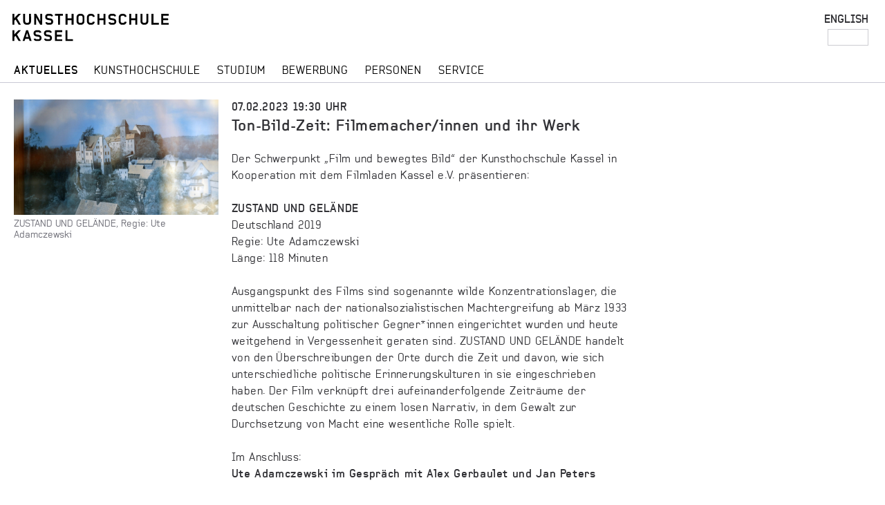

--- FILE ---
content_type: text/html; charset=utf-8
request_url: https://kunsthochschulekassel.de/willkommen/veranstaltungen/events/ton-bild-zeit-filmemacher/innen-und-ihr-werk-4.html
body_size: 5804
content:
<!DOCTYPE html>
<html class="no-js" lang="de-DE">
<head>

<meta charset="utf-8">
<!-- 
	This website is powered by TYPO3 - inspiring people to share!
	TYPO3 is a free open source Content Management Framework initially created by Kasper Skaarhoj and licensed under GNU/GPL.
	TYPO3 is copyright 1998-2026 of Kasper Skaarhoj. Extensions are copyright of their respective owners.
	Information and contribution at https://typo3.org/
-->

<base href="https://kunsthochschulekassel.de/">


<meta name="generator" content="TYPO3 CMS" />
<meta name="author" content="KHK" />
<meta name="robots" content="index, follow" />
<meta http-equiv="expires" content="0" />
<meta name="keywords" content="khk" />
<meta name="publisher" content="KHK" />
<meta name="page-topic" content="KHK" />
<meta name="distribution" content="global" />
<meta name="imagetoolbar" content="false" />


<link rel="stylesheet" type="text/css" href="/typo3temp/assets/css/eb7e5aed1e.css?1744282033" media="all">
<link rel="stylesheet" type="text/css" href="/fileadmin/templates/styles/main2022.css?1721676575" media="all">
<link rel="stylesheet" type="text/css" href="/fileadmin/templates/styles/magnific-popup.css?1659955152" media="all">



<script src="/typo3temp/assets/js/e9e07c5ca0.js?1744282682"></script>


<meta name="viewport" content="width=device-width" />
  <link rel="shortcut icon" href="/favicon.ico" />

<meta property="og:url" content="https://kunsthochschulekassel.de//willkommen/veranstaltungen/events.html?tx_calevents2_pi1%5Buid%5D=&cHash=200601f352baf9c0fcd198e6d70270f2">
</head>
<body>

<header>
    <div class="strokes">
        <div class="row">
           
        </div>
    </div>
    <div class="logo">
        <a href="/"><img src="/fileadmin/templates/images/khk-logo-schwarz.svg" alt="khk" width="220"></a>
    </div>
    <div class="i18n-and-search">
        <a href="/en/willkommen/events/event-view/ton-bild-zeit-filmemacher/innen-und-ihr-werk-4.html" class="i18n" hreflang="en">ENGLISH</a>
        
    <form method="post" action="/suche.html?tx_indexedsearch_pi2%5Baction%5D=search&amp;tx_indexedsearch_pi2%5Bcontroller%5D=Search&amp;cHash=f09ce7c56ad0636990874a3627ba108d">
<div>
<input type="hidden" name="tx_indexedsearch_pi2[__referrer][@extension]" value="" />
<input type="hidden" name="tx_indexedsearch_pi2[__referrer][@controller]" value="Standard" />
<input type="hidden" name="tx_indexedsearch_pi2[__referrer][@action]" value="index" />
<input type="hidden" name="tx_indexedsearch_pi2[__referrer][arguments]" value="YTowOnt95e82e6acdd5549dc6c35249336cb8a53abcdb23c" />
<input type="hidden" name="tx_indexedsearch_pi2[__referrer][@request]" value="{&quot;@extension&quot;:null,&quot;@controller&quot;:&quot;Standard&quot;,&quot;@action&quot;:&quot;index&quot;}5b361262cc88b099efed5a21c7289dc8b24e6d5e" />
<input type="hidden" name="tx_indexedsearch_pi2[__trustedProperties]" value="{&quot;search&quot;:{&quot;sword&quot;:1}}2a62d4e2baf00b6e88d0999fb3c064cf8e4797df" />
</div>

        <input class="quicksearch-sword" type="text" name="tx_indexedsearch_pi2[search][sword]" />
<div class="clear"></div>
    </form>


    </div>
    <div class="full">
        <nav class="nav-primary">
            <ul><li class="nav-item current"><a href="/willkommen.html"><span>Aktuelles</span></a><div class="level2"><ul><li class="nav-item active  current"><a href="/willkommen/veranstaltungen.html">Veranstaltungen</a></li><li class="nav-item active node_26"><a href="/willkommen/news.html">News</a><div class="level2"><ul><li class="nav-item"><a href="/willkommen/news/pejman-ayoubzadeh.html">Pejman Ayoubzadeh: Vom Jurastudium zur Kunstwissenschaft</a></li><li class="nav-item"><a href="/willkommen/news/archiv.html">Archiv</a></li></ul></div></li><li class="nav-item "><a href="/willkommen/ausschreibungen.html">Ausschreibungen</a></li><li class="nav-item "><a href="/aktuelles/auszeichnungen.html">Auszeichnungen</a></li><li class="nav-item "><a href="/aktuelles/stellenausschreibungen.html">Stel­len­an­ge­bo­te</a></li></ul></div></li><li class="nav-item"><a href="/kunsthochschule/portraet.html"><span>Kunsthochschule</span></a><div class="level2"><ul><li class="nav-item active node_47"><a href="/kunsthochschule/portraet.html">Porträt</a><div class="level2"><ul><li class="nav-item"><a href="/kunsthochschule/portraet/geschichte.html">Historie</a></li><li class="nav-item"><a href="/kunsthochschule/portraet/autonomie.html">Autonomie</a></li><li class="nav-item"><a href="/kunsthochschule/portraet/studentische-initiativen.html">Studentische Initiativen</a></li><li class="nav-item"><a href="/kunsthochschule/portraet/stadt-und-region.html">Studienort Kassel</a></li></ul></div></li><li class="nav-item active node_48"><a href="/kunsthochschule/organisation/rektorat.html">Organisation</a><div class="level2"><ul><li class="nav-item"><a href="/kunsthochschule/organisation/rektorat.html">Rektorat</a></li><li class="nav-item"><a href="/kunsthochschule/organisation/geschaeftszimmer.html">Geschäftszimmer</a></li><li class="nav-item"><a href="/kunsthochschule/organisation/verwaltung.html">Verwaltung</a></li><li class="nav-item"><a href="/kunsthochschule/organisation/kunsthochschulrat.html">Kunsthochschulrat</a></li><li class="nav-item"><a href="/kunsthochschule/organisation/gremien.html">Gre­mi­en</a></li><li class="nav-item"><a href="/kunsthochschule/organisation/beauftragte.html">Beauftragte</a></li><li class="nav-item"><a href="/kunsthochschule/organisation/fachschaftsrat.html">Fachschaftsrat</a></li></ul></div></li><li class="nav-item active node_49"><a href="/kunsthochschule/einrichtungen/bibliothek.html">Einrichtungen</a><div class="level2"><ul><li class="nav-item"><a href="/kunsthochschule/einrichtungen/bibliothek.html">Bibliothek</a></li><li class="nav-item"><a href="/kunsthochschule/einrichtungen/digithek.html">Digithek</a></li><li class="nav-item"><a href="/kunsthochschule/einrichtungen/mensa.html">Mensa</a></li></ul></div></li><li class="nav-item active node_50"><a href="/kunsthochschule/presse.html">Presse</a><div class="level2"><ul><li class="nav-item"><a href="/kunsthochschule/presse/newsletter.html">Newsletter</a></li><li class="nav-item"><a href="/kunsthochschule/presse/social-media.html">Social Media</a></li></ul></div></li><li class="nav-item active node_2138"><a href="/kunsthochschule/diversity-antidiskriminierung.html">Diversity & Antidiskriminierung</a><div class="level2"><ul><li class="nav-item"><a href="/kunsthochschule/diversity-antidiskriminierung/was-tun-bei-diskriminierung.html">Was tun bei Diskriminierung?</a></li><li class="nav-item"><a href="/kunsthochschule/diversity-antidiskriminierung/fortbilden-und-austauschen.html">Fortbilden und Austauschen</a></li><li class="nav-item"><a href="/kunsthochschule/diversity-antidiskriminierung/nachteilsausgleich-im-studium.html">Nachteilsausgleich im Studium</a></li></ul></div></li><li class="nav-item "><a href="/kunsthochschule/ausstellungshalle.html">Ausstellungshalle</a></li><li class="nav-item "><a href="/kunsthochschule/jahresausstellungen.html">Jahresausstellungen</a></li><li class="nav-item "><a href="/kunsthochschule/publikationen.html">Publikationen</a></li><li class="nav-item "><a href="/kunsthochschule/alumni.html">Alumni</a></li><li class="nav-item "><a href="/kunsthochschule/meisterschuelerinnen.html">Meisterschüler*innen</a></li></ul></div></li><li class="nav-item"><a href="/studium.html"><span>Studium</span></a><div class="level2"><ul><li class="nav-item active node_16"><a href="/studium/bildende-kunst.html">Bildende Kunst</a><div class="level2"><ul><li class="nav-item"><a href="/studium/bildende-kunst/basisklasse.html">Basisklasse</a></li><li class="nav-item"><a href="/studium/bildende-kunst/klasse-al-solh.html">Klasse Al Solh</a></li><li class="nav-item"><a href="/studium/bildende-kunst/kunst-im-zeitgenoessischen-kontext.html">Kunst im zeitgenössischen Kontext</a></li><li class="nav-item"><a href="/studium/bildende-kunst/klasse-melhus.html">Klasse Melhus</a></li><li class="nav-item"><a href="/studium/bildende-kunst/klasse-schmidt.html">Klasse Schmidt</a></li><li class="nav-item"><a href="/studium/bildende-kunst/klasse-slotawa.html">Klasse Slotawa</a></li><li class="nav-item"><a href="/studium/bildende-kunst/klasse-spehr.html">Klasse Spehr</a></li><li class="nav-item"><a href="/studium/bildende-kunst/klasse-vallejos-de-bruijne.html">Klasse Vallejos-de Bruijne</a></li></ul></div></li><li class="nav-item active node_24"><a href="/studium/lehramt-kunst.html">Lehramt Kunst</a><div class="level2"><ul><li class="nav-item"><a href="/studium/lehramt-kunst/grundschule.html">Grundschule</a></li><li class="nav-item"><a href="/studium/lehramt-kunst/haupt-und-realschule.html">Haupt- und Realschule</a></li><li class="nav-item"><a href="/studium/lehramt-kunst/gymnasium.html">Gymnasium</a></li><li class="nav-item"><a href="/studium/lehramt-kunst/lehramt-fuer-foerderpaedagogik-mit-dem-schwerpunkt-inklusion.html">Förderschule / Inklusion</a></li></ul></div></li><li class="nav-item active node_36"><a href="/studium/kunstwissenschaft.html">Kunstwissenschaft</a><div class="level2"><ul><li class="nav-item"><a href="/studium/kunstwissenschaft/fachgebiete.html">Fachgebiete</a></li><li class="nav-item"><a href="/studium/kunstwissenschaft/studienangebot.html">Studienangebot</a></li></ul></div></li><li class="nav-item active node_28"><a href="/studium/produktdesign.html">Produktdesign</a><div class="level2"><ul><li class="nav-item"><a href="/studium/produktdesign/basisklasse.html">Basisklasse</a></li><li class="nav-item"><a href="/studium/produktdesign/industriedesign.html">Industriedesign</a></li><li class="nav-item"><a href="/studium/produktdesign/moebeldesign-ausstellungsarchitektur.html">Möbeldesign / Ausstellungsarchitektur</a></li><li class="nav-item"><a href="/studium/produktdesign/design-textiler-produkte.html">Design textiler Produkte</a></li><li class="nav-item"><a href="/studium/produktdesign/theorie-und-praxis-der-gestaltung.html">Theorie und Praxis der Gestaltung</a></li><li class="nav-item"><a href="/studium/produktdesign/projektprofessur.html">Projektprofessur</a></li><li class="nav-item"><a href="/studium/produktdesign/l-a-burckhardt-professur.html">L. & A. Burckhardt Professur</a></li><li class="nav-item"><a href="/studium/produktdesign/nachhaltige-produktgestaltung-und-entwicklung.html">Nachhaltige Produktgestaltung u. -entwicklung</a></li></ul></div></li><li class="nav-item active node_31"><a href="/studium/visuelle-kommunikation.html">Visuelle Kommunikation</a><div class="level2"><ul><li class="nav-item"><a href="/studium/visuelle-kommunikation/basisklasse.html">Basisklasse</a></li><li class="nav-item"><a href="/studium/visuelle-kommunikation/animation.html">Animation</a></li><li class="nav-item"><a href="/studium/visuelle-kommunikation/film-und-bewegtes-bild.html">Film und bewegtes Bild</a></li><li class="nav-item"><a href="/studium/visuelle-kommunikation/intermediale-fotografie.html">Intermediale Fotografie</a></li><li class="nav-item"><a href="/studium/visuelle-kommunikation/games.html">Games</a></li><li class="nav-item"><a href="/studium/visuelle-kommunikation/illustrationcomic.html">Illustration/Comic</a></li><li class="nav-item"><a href="/studium/visuelle-kommunikation/neue-medien.html">Neue Medien</a></li><li class="nav-item"><a href="/studium/visuelle-kommunikation/grafikdesign.html">Grafikdesign</a></li><li class="nav-item"><a href="/studium/visuelle-kommunikation/sound.html">Sound</a></li><li class="nav-item"><a href="/studium/visuelle-kommunikation/theorie-praxis.html">Theorie & Praxis</a></li></ul></div></li><li class="nav-item active node_2206"><a href="/studium/documenta-professuren.html">documenta Institut</a><div class="level2"><ul><li class="nav-item"><a href="/studium/documenta-professuren/kunst-gesellschaft.html">Kunst & Gesellschaft</a></li><li class="nav-item"><a href="/studium/documenta-professuren/kunst-oekonomien.html">Kunst & Ökonomien</a></li><li class="nav-item"><a href="/studium/documenta-professuren/kunst-wissen.html">Kunst & Wissen</a></li></ul></div></li><li class="nav-item active node_2190"><a href="/studium/postgraduale-phase.html">Postgraduale Phase</a><div class="level2"><ul><li class="nav-item"><a href="/studium/postgraduale-phase/meisterschuelerin.html">Meisterschüler*in</a></li><li class="nav-item"><a href="/gbb.html">Graduiertenschule Bewegtbild</a></li><li class="nav-item"><a href="/studium/postgraduale-phase/kuenstlerische-qualifikation.html">Künstlerische Qualifikation</a></li><li class="nav-item"><a href="/studium/postgraduale-phase/promotion.html">Promotion</a></li><li class="nav-item"><a href="/studium/postgraduale-phase/habilitation.html">Habilitation</a></li></ul></div></li><li class="nav-item active node_37"><a href="/studium/studienwerkstaetten.html">Studienwerkstätten</a><div class="level2"><ul><li class="nav-item"><a href="/studium/studienwerkstaetten/digipool.html">::digipool</a></li><li class="nav-item"><a href="/studium/studienwerkstaetten/digitale-3d-technik-fablab.html">Digitale 3D-Technik – Fablab</a></li><li class="nav-item"><a href="/studium/studienwerkstaetten/fotografie.html">Fotografie</a></li><li class="nav-item"><a href="/studium/studienwerkstaetten/holz.html">Holz</a></li><li class="nav-item"><a href="/studium/studienwerkstaetten/kunststoff.html">Kunststoff</a></li><li class="nav-item"><a href="/studium/studienwerkstaetten/buch-und-papier.html">Buch und Papier</a></li><li class="nav-item"><a href="/studium/studienwerkstaetten/druck-druckgestaltung.html">Druck & Druckgestaltung</a></li><li class="nav-item"><a href="/studium/studienwerkstaetten/keramik.html">Keramik</a></li><li class="nav-item"><a href="/studium/studienwerkstaetten/metall.html">Metall</a></li><li class="nav-item"><a href="/studium/studienwerkstaetten/serigrafie.html">Serigrafie</a></li><li class="nav-item"><a href="/studium/studienwerkstaetten/textil.html">Textil</a></li><li class="nav-item"><a href="/studium/studienwerkstaetten/typografie.html">Typografie</a></li><li class="nav-item"><a href="/studium/studienwerkstaetten/lithografie-tiefdruck.html">Lithografie & Tiefdruck</a></li></ul></div></li><li class="nav-item "><a href="/studium/lehrveranstaltungen.html">Lehrveranstaltungen</a></li><li class="nav-item "><a href="/studium/sprachkurse.html">Sprachkurse</a></li><li class="nav-item active node_2349"><a href="/studium/studium-und-praktikum-im-ausland.html">Internationales Studium</a><div class="level2"><ul><li class="nav-item"><a href="/studium/studium-und-praktikum-im-ausland/studium-im-ausland.html">Studium im Ausland</a></li><li class="nav-item"><a href="/studium/studium-und-praktikum-im-ausland/praktikum-kurzaufenthalte-im-ausland.html">Praktika & Kurzaufenthalte</a></li><li class="nav-item"><a href="/studium/studium-und-praktikum-im-ausland/anerkennung-von-studienleistungen.html">Anerkennung Studienleistungen</a></li><li class="nav-item"><a href="/studium/studium-und-praktikum-im-ausland/austauschstudium.html">Austauschstudium</a></li></ul></div></li><li class="nav-item active node_46"><a href="/studium/allgemeine-informationen/semesterzeiten.html">Allgemeine Informationen</a><div class="level2"><ul><li class="nav-item"><a href="/studium/allgemeine-informationen/semesterzeiten.html">Semesterzeiten</a></li><li class="nav-item"><a href="/studium/allgemeine-informationen/rueckmeldung.html">Rückmeldung</a></li><li class="nav-item"><a href="/studium/allgemeine-informationen/semesterticket.html">Semesterticket</a></li><li class="nav-item"><a href="/studium/allgemeine-informationen/studienkosten.html">Studienkosten</a></li><li class="nav-item"><a href="/studium/allgemeine-informationen/studierendenwerk.html">Studierendenwerk</a></li><li class="nav-item"><a href="/studium/allgemeine-informationen/hochschulsport.html">Hochschulsport</a></li></ul></div></li><li class="nav-item active node_64"><a href="/studium/downloads.html">Downloads</a><div class="level2"><ul><li class="nav-item"><a href="/studium/downloads/bildende-kunst.html">Bildende Kunst</a></li><li class="nav-item"><a href="/studium/downloads/lehramt-kunst.html">Lehramt Kunst</a></li><li class="nav-item"><a href="/studium/downloads/kunstwissenschaft.html">Kunstwissenschaft</a></li><li class="nav-item"><a href="/studium/downloads/produktdesign.html">Produktdesign</a></li><li class="nav-item"><a href="/studium/downloads/visuelle-kommunikation.html">Visuelle Kommunikation</a></li><li class="nav-item"><a href="/studium/downloads/graduiertenschule-bewegtbild.html">Graduiertenschule Bewegtbild</a></li><li class="nav-item"><a href="/studium/downloads/sonstige.html">Sonstige</a></li></ul></div></li></ul></div></li><li class="nav-item"><a href="/bewerbung.html"><span>Bewerbung</span></a><div class="level2"><ul><li class="nav-item "><a href="/bewerbung/studieninteressierte.html">Studieninteressierte</a></li><li class="nav-item "><a href="/bewerbung/studienberatung.html">Studienberatung</a></li><li class="nav-item active node_43"><a href="/bewerbung/bewerbungs-abc.html">Bewerbungs-ABC</a><div class="level2"><ul><li class="nav-item"><a href="/bewerbung/bewerbungs-abc/mappe-und-mappenberatung.html">Mappe und Mappenberatung</a></li><li class="nav-item"><a href="/bewerbung/bewerbungs-abc/vorpraktikum.html">Vorpraktikum</a></li><li class="nav-item"><a href="/bewerbung/bewerbungs-abc/aufnahmepruefung.html">Aufnahmeprüfung</a></li><li class="nav-item"><a href="/bewerbung/bewerbungs-abc/bewerbung-bildende-kunst.html">Bewerbung Bildende Kunst</a></li><li class="nav-item"><a href="/bewerbung/bewerbungs-abc/bewerbung-lehramt-kunst.html">Bewerbung Lehramt Kunst</a></li><li class="nav-item"><a href="/bewerbung/bewerbungs-abc/bewerbung-kunstwissenschaft.html">Bewerbung Kunstwissenschaft</a></li><li class="nav-item"><a href="/bewerbung/bewerbungs-abc/bewerbung-produktdesign.html">Bewerbung Produktdesign</a></li><li class="nav-item"><a href="/bewerbung/bewerbungs-abc/bewerbung-visuelle-kommunikation.html">Bewerbung Visuelle Kommunikation</a></li></ul></div></li><li class="nav-item active node_165"><a href="/bewerbung/internationale-studierende.html">Internationale Studierende</a><div class="level2"><ul><li class="nav-item"><a href="/bewerbung/internationale-studierende/online-broschuere.html">Online-Broschüre</a></li><li class="nav-item"><a href="/bewerbung/internationale-studierende/wege-der-dokumente.html">"Wege der Dokumente"</a></li><li class="nav-item"><a href="/bewerbung/internationale-studierende/sprachnachweis.html">Sprachnachweis</a></li></ul></div></li><li class="nav-item "><a href="/bewerbung/gasthoerendenprogramm.html">Gast­hö­ren­den­pro­gramm</a></li></ul></div></li><li class="nav-item"><a href="/personen.html"><span>Personen</span></a></li><li class="nav-item"><a href="/service.html"><span>Service</span></a><div class="level2"><ul><li class="nav-item "><a href="/service/kontakt.html">Kontakt</a></li><li class="nav-item "><a href="/service/notfallinformation.html">Notfallinformation</a></li><li class="nav-item "><a href="/service/hilfsangebote.html">Hilfsangebote</a></li><li class="nav-item "><a href="/service/hausmeisterei.html">Hausmeisterei</a></li><li class="nav-item "><a href="/service/eltern-kind-raum.html">Eltern-Kind-Raum</a></li><li class="nav-item "><a href="/service/anfahrt.html">Anreise</a></li><li class="nav-item "><a href="/service/raumfinder.html">Raumfinder</a></li><li class="nav-item "><a href="/service/barrierefreiheit.html">Barrierefreiheit</a></li></ul></div></li></ul>
        </nav>
    </div>
</header>


   <!--TYPO3SEARCH_begin-->


<div id="c26" class="frame frame-default frame-type-list frame-layout-0"><div class="tx-calevents2"><div class="row event helper"><div class="col-2"><figure><a href="/fileadmin/presse/Veranstaltungen/2023/Ute_Adamczewsk.jpg" class="lightbox" target="_blank" title="ZUSTAND UND GELÄNDE, Regie: Ute Adamczewski"><img src="/fileadmin/_processed_/8/e/csm_Ute_Adamczewsk_39ed57a182.jpg" width="771" height="434" alt="" /></a><figcaption>
					ZUSTAND UND GELÄNDE, Regie: Ute Adamczewski
					</figcaption></figure></div><div class="col-4"><h3 class="date">
			
			 07.02.2023  19:30 UHR  
			   
			
			 </h3><h1>Ton-Bild-Zeit: Filmemacher/innen und ihr Werk</h1><p>Der Schwerpunkt „Film und bewegtes Bild“ der Kunsthochschule Kassel in Kooperation mit dem Filmladen Kassel e.V. präsentieren:</p><p><strong>ZUSTAND UND GELÄNDE</strong><br> Deutschland 2019<br> Regie: Ute Adamczewski<br> Länge: 118 Minuten</p><p>Ausgangspunkt des Films sind sogenannte wilde Konzentrationslager, die unmittelbar nach der nationalsozialistischen Machtergreifung ab März 1933 zur Ausschaltung politischer Gegner*innen eingerichtet wurden und heute weitgehend in Vergessenheit geraten sind. ZUSTAND UND GELÄNDE handelt von den Überschreibungen der Orte durch die Zeit und davon, wie sich unterschiedliche politische Erinnerungskulturen in sie eingeschrieben haben. Der Film verknüpft drei aufeinanderfolgende Zeiträume der deutschen Geschichte zu einem losen Narrativ, in dem Gewalt zur Durchsetzung von Macht eine wesentliche Rolle spielt.</p><p>Im Anschluss:<br><strong>Ute Adamczewski im Gespräch mit Alex Gerbaulet und Jan Peters</strong></p><p><strong>Termin</strong><br> 07.02.2023, 19.30 Uhr im Filmladen Kassel</p><p><strong>Eintritt: </strong>7,50 Euro</p><div class="venue"><h3></h3><p><br></p><p><br><br></p></div><a href="willkommen/veranstaltungen.html?no_cache=1" class="button orange">
			 Alle Veranstaltungen</a></div></div></div></div>



<!--TYPO3SEARCH_end-->
<footer>
    <div class="row">
        <div class="col-5">

            <nav class="nav-tertiary">
                <ul class="col-1"><li class="active"><a href="/willkommen.html"><span>Aktuelles</span></a><ul><li class="nav-item active"><a href="/willkommen/veranstaltungen.html">Veranstaltungen</a></li><li ><a href="/willkommen/news.html">News</a></li><li ><a href="/willkommen/ausschreibungen.html">Ausschreibungen</a></li><li ><a href="/aktuelles/auszeichnungen.html">Auszeichnungen</a></li><li ><a href="/aktuelles/stellenausschreibungen.html">Stel­len­an­ge­bo­te</a></li></ul></li></ul><ul class="col-1"><li class=""><a href="/kunsthochschule/portraet.html"><span>Kunsthochschule</span></a><ul><li ><a href="/kunsthochschule/portraet.html">Porträt</a></li><li ><a href="/kunsthochschule/organisation/rektorat.html">Organisation</a></li><li ><a href="/kunsthochschule/einrichtungen/bibliothek.html">Einrichtungen</a></li><li ><a href="/kunsthochschule/presse.html">Presse</a></li><li ><a href="/kunsthochschule/diversity-antidiskriminierung.html">Diversity & Antidiskriminierung</a></li><li ><a href="/kunsthochschule/ausstellungshalle.html">Ausstellungshalle</a></li><li ><a href="/kunsthochschule/jahresausstellungen.html">Jahresausstellungen</a></li><li ><a href="/kunsthochschule/publikationen.html">Publikationen</a></li><li ><a href="/kunsthochschule/alumni.html">Alumni</a></li><li ><a href="/kunsthochschule/meisterschuelerinnen.html">Meisterschüler*innen</a></li></ul></li></ul><ul class="col-1"><li class=""><a href="/studium.html"><span>Studium</span></a><ul><li ><a href="/studium/bildende-kunst.html">Bildende Kunst</a></li><li ><a href="/studium/lehramt-kunst.html">Lehramt Kunst</a></li><li ><a href="/studium/kunstwissenschaft.html">Kunstwissenschaft</a></li><li ><a href="/studium/produktdesign.html">Produktdesign</a></li><li ><a href="/studium/visuelle-kommunikation.html">Visuelle Kommunikation</a></li><li ><a href="/studium/documenta-professuren.html">documenta Institut</a></li><li ><a href="/studium/postgraduale-phase.html">Postgraduale Phase</a></li><li ><a href="/studium/studienwerkstaetten.html">Studienwerkstätten</a></li><li ><a href="/studium/lehrveranstaltungen.html">Lehrveranstaltungen</a></li><li ><a href="/studium/sprachkurse.html">Sprachkurse</a></li><li ><a href="/studium/studium-und-praktikum-im-ausland.html">Internationales Studium</a></li><li ><a href="/studium/allgemeine-informationen/semesterzeiten.html">Allgemeine Informationen</a></li><li ><a href="/studium/downloads.html">Downloads</a></li></ul></li></ul><ul class="col-1"><li class=""><a href="/bewerbung.html"><span>Bewerbung</span></a><ul><li ><a href="/bewerbung/studieninteressierte.html">Studieninteressierte</a></li><li ><a href="/bewerbung/studienberatung.html">Studienberatung</a></li><li ><a href="/bewerbung/bewerbungs-abc.html">Bewerbungs-ABC</a></li><li ><a href="/bewerbung/internationale-studierende.html">Internationale Studierende</a></li><li ><a href="/bewerbung/gasthoerendenprogramm.html">Gast­hö­ren­den­pro­gramm</a></li></ul></li></ul><ul class="col-1"><li class=""><a href="/service.html"><span>Service</span></a><ul><li ><a href="/service/kontakt.html">Kontakt</a></li><li ><a href="/service/notfallinformation.html">Notfallinformation</a></li><li ><a href="/service/hilfsangebote.html">Hilfsangebote</a></li><li ><a href="/service/hausmeisterei.html">Hausmeisterei</a></li><li ><a href="/service/eltern-kind-raum.html">Eltern-Kind-Raum</a></li><li ><a href="/service/anfahrt.html">Anreise</a></li><li ><a href="/service/raumfinder.html">Raumfinder</a></li><li ><a href="/service/barrierefreiheit.html">Barrierefreiheit</a></li></ul></li></ul>
            </nav>
            </div>
            <div class="col-3">
                <div class="button big to-top">
                    &uarr;
                </div>
                <div class="contact">
                    <div class="col-1">
                        <a href="/kunsthochschule/presse/newsletter.html" title="Newsletter">Newsletter</a>
                    </div>
                    <div class="col-1">
                        <ul class="legal-list"><li><a href="https://www.facebook.com/khk.kunsthochschulekassel" target="_blank" class="button social fb">FB</a><a href="https://www.instagram.com/kunsthochschulekassel/" target="_blank" class="button social insta">IN</a><a href="https://www.youtube.com/channel/UCw5rvj0Wo57Y4lzt4PbJUhg" target="_blank" class="button social yt">YT</a></li><li><a href="/service/impressum.html">Impressum</a></li><li><a href="/service/kontakt.html">Kontakt</a></li><li><a href="/service/datenschutz.html">Datenschutz</a></li><li><a href="/service/barrierefreiheit.html">Barrierefreiheit</a></li></ul>
                    </div>	 <div class="col-1">
		                  <br> <br>  <img src="/fileadmin/templates/img/Logo_Weltoffene_Hochschulen_gegen_Fremdenfeindlichkeit.jpg">
		                    </div>
                </div>
            </div>
        </div>

</footer>

<script src="/fileadmin/templates/js/vendor.js?1624264603"></script>
<script src="/fileadmin/templates/js/jquery.magnific-popup.min.js?1659955152"></script>
<script src="/fileadmin/templates/js/main.js?1761292986"></script>


</body>
</html>

--- FILE ---
content_type: text/css
request_url: https://kunsthochschulekassel.de/fileadmin/templates/styles/main2022.css?1721676575
body_size: 22818
content:
@charset "UTF-8";

/** #39775 */
:root {
    --fontSizePlus: 0px;
    --fontSizeMinus: 0px;
    --headerHeight: 120px;
    --sliderOffsetBottom: 30px;
}
.home-fs-lg > div {
    --fontSizePlus: 1px;
}


/*! normalize.css v3.0.2 | MIT License | git.io/normalize */

html {
    font-family: sans-serif;
    -ms-text-size-adjust: 100%;
    -webkit-text-size-adjust: 100%
}

article,
aside,
details,
figcaption,
figure,
footer,
header,
hgroup,
main,
menu,
nav,
section,
summary {
    display: block
}

.tx-indexedsearch-icon img{
width: auto;
height: auto;
}

audio,
canvas,
progress,
video {
    display: inline-block;
    vertical-align: baseline
}

audio:not([controls]) {
    display: none;
    height: 0
}

[hidden],
template {
    display: none
}

a {
    background-color: transparent
}

a:active,
a:hover {
    outline: 0
}

abbr[title] {
    border-bottom: 1px dotted
}

dfn {
    font-style: italic
}

mark {
    background: #ff0;
    color: #000
}

small {
    font-size: 80%
}

sub,
sup {
    font-size: 75%;
    line-height: 0;
    position: relative;
    vertical-align: baseline
}

sup {
    top: -.5em
}

sub {
    bottom: -.25em
}

img {
    border: 0
}

svg:not(:root) {
    overflow: hidden
}

hr {
    -moz-box-sizing: content-box;
    box-sizing: content-box;
    height: 0
}

pre {
    overflow: auto
}

code,
kbd,
pre,
samp {
    font-family: monospace, monospace;
    font-size: calc(1em + var(--fontSizePlus) - var(--fontSizeMinus));
}

button,
input,
optgroup,
select,
textarea {
    color: inherit;
    font: inherit;
    margin: 0
}

button {
    overflow: visible
}

button,
select {
    text-transform: none
}

button,
html input[type=button],
input[type=reset],
input[type=submit] {
    -webkit-appearance: button;
    cursor: pointer
}

button[disabled],
html input[disabled] {
    cursor: default
}

button::-moz-focus-inner,
input::-moz-focus-inner {
    border: 0;
    padding: 0
}

input[type=checkbox],
input[type=radio] {
    box-sizing: border-box;
    padding: 0
}

input[type=number]::-webkit-inner-spin-button,
input[type=number]::-webkit-outer-spin-button {
    height: auto
}

input[type=search] {
    -webkit-appearance: textfield;
    -moz-box-sizing: content-box;
    -webkit-box-sizing: content-box;
    box-sizing: content-box
}

input[type=search]::-webkit-search-cancel-button,
input[type=search]::-webkit-search-decoration {
    -webkit-appearance: none
}

fieldset {
    border: 1px solid silver;
    margin: 0 2px;
    padding: .35em .625em .75em
}

legend {
    border: 0;
    padding: 0
}

textarea {
    overflow: auto
}

optgroup {
    font-weight: 700
}

table {
    border-spacing: 0
}

td,
th {
    padding: 0
}

@font-face {
    font-family: baksheesh_khk;
    src: url(../fonts/265E92_9_0.eot);
    src: url(../fonts/265E92_9_0.eot?#iefix) format("embedded-opentype"), url(../fonts/265E92_9_0.woff) format("woff"), url(../fonts/265E92_9_0.ttf) format("truetype");
    src: url(../fonts/265E92_3_0.eot);
    src: url(../fonts/265E92_3_0.eot?#iefix) format("embedded-opentype"), url(../fonts/265E92_3_0.woff) format("woff"), url(../fonts/265E92_3_0.ttf) format("truetype");
    font-weight: 200;
    font-style: normal
}

@font-face {
    font-family: baksheesh_khk;
    src: url(../fonts/265E92_3_0.eot);
    src: url(../fonts/265E92_3_0.eot?#iefix) format("embedded-opentype"), url(../fonts/265E92_3_0.woff) format("woff"), url(../fonts/265E92_3_0.ttf) format("truetype");
    src: url(../fonts/265E92_A_0.eot);
    src: url(../fonts/265E92_A_0.eot?#iefix) format("embedded-opentype"), url(../fonts/265E92_A_0.woff) format("woff"), url(../fonts/265E92_A_0.ttf) format("truetype");
    font-weight: 500;
    font-style: normal
}

@font-face {
    font-family: baksheesh_khk;
    src: url(../fonts/265E92_5_0.eot);
    src: url(../fonts/265E92_5_0.eot?#iefix) format("embedded-opentype"), url(../fonts/265E92_5_0.woff) format("woff"), url(../fonts/265E92_5_0.ttf) format("truetype");
    font-weight: 700;
    font-style: normal
}

@font-face {
    font-family: baksheesh_khk;
    src: url(../fonts/265E92_A_0.eot);
    src: url(../fonts/265E92_A_0.eot?#iefix) format("embedded-opentype"), url(../fonts/265E92_A_0.woff) format("woff"), url(../fonts/265E92_A_0.ttf) format("truetype");
    src: url(../fonts/265E92_5_0.eot);
    src: url(../fonts/265E92_5_0.eot?#iefix) format("embedded-opentype"), url(../fonts/265E92_5_0.woff) format("woff"), url(../fonts/265E92_5_0.ttf) format("truetype");
    font-weight: 600;
    font-style: normal
}

.left {
    float: left!important
}

.text-center {
    text-align: center!important
}

.text-right {
    text-align: right!important
}

.clear {
    clear: both!important
}

.text-blue,
.text-blue a {
    color: #00aaf0!important
}

.text-orange,
.text-orange a {
    color: #ff6e1e!important
}

.text-green,
.text-green a {
    color: #5fdc28!important
}

#c395 table .col1,
#c410 table .col1,
#c411 table .col1,
#c412 table .col1,
#c413 table .col1,
#c414 table .col1,
.courses table .col1,
.home .slider .slide .info .description,
.list-courses-his table .col1,
.sidebar-item .event .bodytext.button.more,
.sidebar-item .event .bodytext.button.small,
.sidebar-item .event .bodytext.contenttable,
.sidebar-item .event .tx-indexedsearch .tx-indexedsearch-res TD.bodytext.tx-indexedsearch-descr,
.sidebar-item .event .tx-indexedsearch ul.browsebox li.bodytext.more,
.sidebar-item .event .tx-indexedsearch ul.browsebox li.bodytext.small,
.sidebar-item .event p.bodytext,
.sidebar-item .event span.bodytext.disclaim,
.sidebar-item .event table.bodytext,
.sidebar>.csc-default .event .bodytext.button.more,
.sidebar>.csc-default .event .bodytext.button.small,
.sidebar>.csc-default .event .bodytext.contenttable,
.sidebar>.csc-default .event .tx-indexedsearch .tx-indexedsearch-res TD.bodytext.tx-indexedsearch-descr,
.sidebar>.csc-default .event .tx-indexedsearch ul.browsebox li.bodytext.more,
.sidebar>.csc-default .event .tx-indexedsearch ul.browsebox li.bodytext.small,
.sidebar>.csc-default .event p.bodytext,
.sidebar>.csc-default .event span.bodytext.disclaim,
.sidebar>.csc-default .event table.bodytext,
.tx-indexedsearch .tx-indexedsearch-info.info,
.tx-indexedsearch .tx-indexedsearch-res .sidebar-item .event TD.bodytext.tx-indexedsearch-descr,
.tx-indexedsearch .tx-indexedsearch-res .sidebar>.csc-default .event TD.bodytext.tx-indexedsearch-descr,
.tx-indexedsearch .tx-indexedsearch-res aside .teaser .event TD.bodytext.tx-indexedsearch-descr,
.tx-indexedsearch .tx-indexedsearch-whatis,
.tx-indexedsearch ul.browsebox .sidebar-item .event li.bodytext.more,
.tx-indexedsearch ul.browsebox .sidebar-item .event li.bodytext.small,
.tx-indexedsearch ul.browsebox .sidebar>.csc-default .event li.bodytext.more,
.tx-indexedsearch ul.browsebox .sidebar>.csc-default .event li.bodytext.small,
.tx-indexedsearch ul.browsebox aside .teaser .event li.bodytext.more,
.tx-indexedsearch ul.browsebox aside .teaser .event li.bodytext.small,
.tx-indexedsearch ul.browsebox li:before,
aside .teaser .event .bodytext.button.more,
aside .teaser .event .bodytext.button.small,
aside .teaser .event .bodytext.contenttable,
aside .teaser .event .tx-indexedsearch .tx-indexedsearch-res TD.bodytext.tx-indexedsearch-descr,
aside .teaser .event .tx-indexedsearch ul.browsebox li.bodytext.more,
aside .teaser .event .tx-indexedsearch ul.browsebox li.bodytext.small,
aside .teaser .event p.bodytext,
aside .teaser .event span.bodytext.disclaim,
aside .teaser .event table.bodytext {
    display: none!important;
    visibility: hidden!important
}


.csc-frame.csc-frame-default ul li,.frame-default ul li{
margin-bottom:5px;
}

.bg-grey {
    background-color: #c9c9d5
}

.desktop .d-hidden,
.hidden,
.mobile .m-hidden {
    display: none!important;
    visibility: hidden!important
}

.animate {
    -webkit-animation-duration: 1s;
    animation-duration: 1s;
    -webkit-animation-fill-mode: both;
    animation-fill-mode: both
}

.animate.infinite {
    -webkit-animation-iteration-count: infinite;
    animation-iteration-count: infinite
}

.animate.hinge {
    -webkit-animation-duration: 2s;
    animation-duration: 2s
}

@-webkit-keyframes fadeIn {
    0% {
        opacity: 0
    }
    100% {
        opacity: 1
    }
}

@keyframes fadeIn {
    0% {
        opacity: 0
    }
    100% {
        opacity: 1
    }
}

.fadeIn {
    -webkit-animation-name: fadeIn;
    animation-name: fadeIn;
    visibility: visible
}

@-webkit-keyframes fadeOut {
    0% {
        opacity: 1
    }
    100% {
        opacity: 0
    }
}

@keyframes fadeOut {
    0% {
        opacity: 1
    }
    100% {
        opacity: 0
    }
}

.fadeOut {
    -webkit-animation-name: fadeOut;
    animation-name: fadeOut;
    visibility: hidden
}

.button.filter.selected.blue,
.button.filter.selected.blue:hover,
.button.filter.selected.green,
.button.filter.selected.green:hover,
.button.filter.selected.orange,
.button.filter.selected.orange:hover,
.button.more a:hover,
.button.small a:hover,
.contenttable a.blue:hover,
.contenttable a.green:hover,
.contenttable a.orange:hover,
.contenttable a:hover,
.function .button.selected.blue,
.function .button.selected.blue:hover,
.function .button.selected.green,
.function .button.selected.green:hover,
.function .button.selected.orange,
.function .button.selected.orange:hover,
.function .tx-indexedsearch ul.browsebox li.selected.blue,
.function .tx-indexedsearch ul.browsebox li.selected.green,
.function .tx-indexedsearch ul.browsebox li.selected.orange,
.tx-indexedsearch .tx-indexedsearch-res TD.tx-indexedsearch-descr a:hover,
.tx-indexedsearch ul.browsebox .function li.selected.blue,
.tx-indexedsearch ul.browsebox .function li.selected.green,
.tx-indexedsearch ul.browsebox .function li.selected.orange,
.tx-indexedsearch ul.browsebox li.filter.selected.blue,
.tx-indexedsearch ul.browsebox li.filter.selected.green,
.tx-indexedsearch ul.browsebox li.filter.selected.orange,
.tx-indexedsearch ul.browsebox li.more a:hover,
.tx-indexedsearch ul.browsebox li.small a:hover,
a.blue:hover,
a.green:hover,
a.orange:hover,
a:hover,
p a.blue:hover,
p a.green:hover,
p a.orange:hover,
p a:hover,
span.disclaim a:hover,
table a.blue:hover,
table a.green:hover,
table a.orange:hover,
table a:hover {
    transition: color .2s ease-out
}

.button.more a,
.button.small a,
.contenttable a,
.tx-indexedsearch .tx-indexedsearch-res TD.tx-indexedsearch-descr a,
.tx-indexedsearch ul.browsebox li.more a,
.tx-indexedsearch ul.browsebox li.small a,
a,
p a,
span.disclaim a,
table a {
    transition: color .3s ease-in
}

body {
    font-family: baksheesh_khk;
    margin: 0;
    color: #323236;
    background: #fff;
    min-width: 960px
}

body.desktop {
    min-width: 641px
}

body.mobile {
    min-width: initial;
    margin-top: 62px;
}

.browsehappy {
    margin: .2em 0;
    background: #ccc;
    color: #000;
    padding: .2em 0
}

.tx-indexedsearch .big.tx-indexedsearch-noresults.button.more,
.tx-indexedsearch .big.tx-indexedsearch-noresults.button.small,
.tx-indexedsearch .big.tx-indexedsearch-noresults.contenttable,
.tx-indexedsearch .big.tx-indexedsearch-searchbox-sword.sword,
.tx-indexedsearch .big.tx-indexedsearch-title.title,
.tx-indexedsearch .tx-indexedsearch-res TD.big.tx-indexedsearch-noresults.tx-indexedsearch-descr,
.tx-indexedsearch p.big.tx-indexedsearch-noresults,
.tx-indexedsearch span.big.tx-indexedsearch-noresults.disclaim,
.tx-indexedsearch table.big.tx-indexedsearch-noresults,
.tx-indexedsearch ul.browsebox li.big.tx-indexedsearch-noresults.more,
.tx-indexedsearch ul.browsebox li.big.tx-indexedsearch-noresults.small,
h1,
h2.big, body.home h2.csc-firstHeader {
    font-size: calc(22px + var(--fontSizePlus) - var(--fontSizeMinus));
    line-height: 24px;
    font-weight: 500;
    letter-spacing: .04rem;
    margin: 0 0 24px;
    color: #323236
}

.person h2,
.tx-indexedsearch .tx-indexedsearch-noresults.button.more,
.tx-indexedsearch .tx-indexedsearch-noresults.button.small,
.tx-indexedsearch .tx-indexedsearch-noresults.contenttable,
.tx-indexedsearch .tx-indexedsearch-res TD.tx-indexedsearch-noresults.tx-indexedsearch-descr,
.tx-indexedsearch .tx-indexedsearch-searchbox-sword.sword,
.tx-indexedsearch .tx-indexedsearch-title.title,
.tx-indexedsearch p.tx-indexedsearch-noresults,
.tx-indexedsearch span.tx-indexedsearch-noresults.disclaim,
.tx-indexedsearch table.tx-indexedsearch-noresults,
.tx-indexedsearch ul.browsebox li.tx-indexedsearch-noresults.more,
.tx-indexedsearch ul.browsebox li.tx-indexedsearch-noresults.small,
h2 {
    font-weight: 500;
    letter-spacing: .04rem;
    margin: 0 0 24px;
    color: #323236;
    font-size: calc(18px + var(--fontSizePlus) - var(--fontSizeMinus));
    line-height: 24px
}

.person h2 strong,
.tx-indexedsearch .tx-indexedsearch-noresults.button.more strong,
.tx-indexedsearch .tx-indexedsearch-noresults.button.small strong,
.tx-indexedsearch .tx-indexedsearch-noresults.contenttable strong,
.tx-indexedsearch .tx-indexedsearch-res TD.tx-indexedsearch-noresults.tx-indexedsearch-descr strong,
.tx-indexedsearch .tx-indexedsearch-searchbox-sword.sword strong,
.tx-indexedsearch .tx-indexedsearch-title.title strong,
.tx-indexedsearch p.tx-indexedsearch-noresults strong,
.tx-indexedsearch span.tx-indexedsearch-noresults.disclaim strong,
.tx-indexedsearch table.tx-indexedsearch-noresults strong,
.tx-indexedsearch ul.browsebox li.tx-indexedsearch-noresults.more strong,
.tx-indexedsearch ul.browsebox li.tx-indexedsearch-noresults.small strong,
h2 strong {
    font-weight: 500
}

.person h2 a,
.tx-indexedsearch .tx-indexedsearch-noresults.button.more a,
.tx-indexedsearch .tx-indexedsearch-noresults.button.small a,
.tx-indexedsearch .tx-indexedsearch-noresults.contenttable a,
.tx-indexedsearch .tx-indexedsearch-res TD.tx-indexedsearch-noresults.tx-indexedsearch-descr a,
.tx-indexedsearch .tx-indexedsearch-searchbox-sword.sword a,
.tx-indexedsearch .tx-indexedsearch-title.title a,
.tx-indexedsearch p.tx-indexedsearch-noresults a,
.tx-indexedsearch span.tx-indexedsearch-noresults.disclaim a,
.tx-indexedsearch table.tx-indexedsearch-noresults a,
.tx-indexedsearch ul.browsebox li.tx-indexedsearch-noresults.more a,
.tx-indexedsearch ul.browsebox li.tx-indexedsearch-noresults.small a,
h2 a {
    color: #323236
}

h3,
h4,
h5,
h6 {
    font-size: calc(16px + var(--fontSizePlus) - var(--fontSizeMinus));
    line-height: 24px;
    letter-spacing: .04rem;
    font-weight: 500;
    margin: 24px 0 12px
}

h3 b,
h3 strong,
h4 b,
h4 strong,
h5 b,
h5 strong,
h6 b,
h6 strong {
    letter-spacing: .04rem;
    font-weight: 500
}

.button.more a,
.button.small a,
.contenttable a,
.tx-indexedsearch .tx-indexedsearch-res TD.tx-indexedsearch-descr a,
.tx-indexedsearch ul.browsebox li.more a,
.tx-indexedsearch ul.browsebox li.small a,
a,
p a,
span.disclaim a,
table a {
    color: #323236;
    text-decoration: underline
}

.button.more a:active,
.button.more a:link,
.button.more a:visited,
.button.small a:active,
.button.small a:link,
.button.small a:visited,
.contenttable a:active,
.contenttable a:link,
.contenttable a:visited,
.tx-indexedsearch .tx-indexedsearch-res TD.tx-indexedsearch-descr a:active,
.tx-indexedsearch .tx-indexedsearch-res TD.tx-indexedsearch-descr a:link,
.tx-indexedsearch .tx-indexedsearch-res TD.tx-indexedsearch-descr a:visited,
.tx-indexedsearch ul.browsebox li.more a:active,
.tx-indexedsearch ul.browsebox li.more a:link,
.tx-indexedsearch ul.browsebox li.more a:visited,
.tx-indexedsearch ul.browsebox li.small a:active,
.tx-indexedsearch ul.browsebox li.small a:link,
.tx-indexedsearch ul.browsebox li.small a:visited,
a:active,
a:link,
a:visited,
p a:active,
p a:link,
p a:visited,
span.disclaim a:active,
span.disclaim a:link,
span.disclaim a:visited,
table a:active,
table a:link,
table a:visited {
    color: #323236
}

.button.more a:focus,
.button.small a:focus,
.contenttable a:focus,
.tx-indexedsearch .tx-indexedsearch-res TD.tx-indexedsearch-descr a:focus,
.tx-indexedsearch ul.browsebox li.more a:focus,
.tx-indexedsearch ul.browsebox li.small a:focus,
a:focus,
p a:focus,
span.disclaim a:focus,
table a:focus {
    outline: 0
}

.button.more a:hover,
.button.small a:hover,
.contenttable a:hover,
.tx-indexedsearch .tx-indexedsearch-res TD.tx-indexedsearch-descr a:hover,
.tx-indexedsearch ul.browsebox li.more a:hover,
.tx-indexedsearch ul.browsebox li.small a:hover,
a:hover,
p a:hover,
.always-color a,
a.always-color,
span.disclaim a:hover,
table a:hover {
    color: #00aaf0
}

.button.more a.orange:hover,
.button.small a.orange:hover,
.contenttable a.orange:hover,
.tx-indexedsearch .tx-indexedsearch-res TD.tx-indexedsearch-descr a.orange:hover,
.tx-indexedsearch ul.browsebox li.more a.orange:hover,
.tx-indexedsearch ul.browsebox li.small a.orange:hover,
a.orange:hover,
p a.orange:hover,
a.orange.always-color
.always-color a.orange,
span.disclaim a.orange:hover,
table a.orange:hover {
    color: #ff6e1e
}

.button.more a.blue:hover,
.button.small a.blue:hover,
.contenttable a.blue:hover,
.tx-indexedsearch .tx-indexedsearch-res TD.tx-indexedsearch-descr a.blue:hover,
.tx-indexedsearch ul.browsebox li.more a.blue:hover,
.tx-indexedsearch ul.browsebox li.small a.blue:hover,
a.blue:hover,
p a.blue:hover,
a.blue.always-color,
.always-color a.blue,
span.disclaim a.blue:hover,
table a.blue:hover {
    color: #00aaf0
}

.button.more a.green:hover,
.button.small a.green:hover,
.contenttable a.green:hover,
.tx-indexedsearch .tx-indexedsearch-res TD.tx-indexedsearch-descr a.green:hover,
.tx-indexedsearch ul.browsebox li.more a.green:hover,
.tx-indexedsearch ul.browsebox li.small a.green:hover,
a.green:hover,
p a.green:hover,
.always-color a.green,
a.green.always-color,
span.disclaim a.green:hover,
table a.green:hover {
    color: #5fdc28
}

.button.more a.mail,
.button.more a[href^="javascript:linkTo_UnCryptMailto"],
.button.small a.mail,
.button.small a[href^="javascript:linkTo_UnCryptMailto"],
.contenttable a.mail,
.contenttable a[href^="javascript:linkTo_UnCryptMailto"],
.tx-indexedsearch .tx-indexedsearch-res TD.tx-indexedsearch-descr a.mail,
.tx-indexedsearch .tx-indexedsearch-res TD.tx-indexedsearch-descr a[href^="javascript:linkTo_UnCryptMailto"],
.tx-indexedsearch ul.browsebox li.more a.mail,
.tx-indexedsearch ul.browsebox li.more a[href^="javascript:linkTo_UnCryptMailto"],
.tx-indexedsearch ul.browsebox li.small a.mail,
.tx-indexedsearch ul.browsebox li.small a[href^="javascript:linkTo_UnCryptMailto"],
a.mail,
a[href^="javascript:linkTo_UnCryptMailto"],
p a.mail,
p a[href^="javascript:linkTo_UnCryptMailto"],
span.disclaim a.mail,
span.disclaim a[href^="javascript:linkTo_UnCryptMailto"],
table a.mail,
table a[href^="javascript:linkTo_UnCryptMailto"] {
    text-decoration: underline
}

.button.more a.button.mail,
.button.more a.button[href^="javascript:linkTo_UnCryptMailto"],
.button.small a.button.mail,
.button.small a.button[href^="javascript:linkTo_UnCryptMailto"],
.contenttable a.button.mail,
.contenttable a.button[href^="javascript:linkTo_UnCryptMailto"],
.tx-indexedsearch .tx-indexedsearch-res TD.tx-indexedsearch-descr a.button.mail,
.tx-indexedsearch .tx-indexedsearch-res TD.tx-indexedsearch-descr a.button[href^="javascript:linkTo_UnCryptMailto"],
.tx-indexedsearch ul.browsebox li.more a.button.mail,
.tx-indexedsearch ul.browsebox li.more a.button[href^="javascript:linkTo_UnCryptMailto"],
.tx-indexedsearch ul.browsebox li.small a.button.mail,
.tx-indexedsearch ul.browsebox li.small a.button[href^="javascript:linkTo_UnCryptMailto"],
a.button.mail,
a.button[href^="javascript:linkTo_UnCryptMailto"],
p a.button.mail,
p a.button[href^="javascript:linkTo_UnCryptMailto"],
span.disclaim a.button.mail,
span.disclaim a.button[href^="javascript:linkTo_UnCryptMailto"],
table a.button.mail,
table a.button[href^="javascript:linkTo_UnCryptMailto"] {
    text-decoration: none
}

.button.more,
.button.small,
.contenttable,
.tx-indexedsearch .tx-indexedsearch-res TD.tx-indexedsearch-descr,
.tx-indexedsearch ul.browsebox li.more,
.tx-indexedsearch ul.browsebox li.small,
li,
p,
span.disclaim,
table {
    font-weight: 200;
    letter-spacing: .03rem;
    margin: 0 0 24px;
    padding-right: 32px;
    font-size: calc(16px + var(--fontSizePlus) - var(--fontSizeMinus));
    line-height: 24px
}

b,
strong {
    font-weight: 500;
    letter-spacing: .04rem
}

.csc-default ol,
.csc-default ul {
    margin: 0 0 24px 32px;
    padding: 0
}

.csc-default ol li,
.csc-default ul li {
    list-style: outside url(../images/bullet.png);
    margin-bottom: 0;
    margin-left: 6px
}

.tx-indexedsearch .tx-indexedsearch-res blockquote TD.tx-indexedsearch-descr,
.tx-indexedsearch ul.browsebox blockquote li.more,
.tx-indexedsearch ul.browsebox blockquote li.small,
blockquote,
blockquote .button.more,
blockquote .button.small,
blockquote .contenttable,
blockquote .tx-indexedsearch .tx-indexedsearch-res TD.tx-indexedsearch-descr,
blockquote .tx-indexedsearch ul.browsebox li.more,
blockquote .tx-indexedsearch ul.browsebox li.small,
blockquote p,
blockquote span.disclaim,
blockquote table {
    font-style: italic;
    letter-spacing: .03rem
}

.tx-indexedsearch .tx-indexedsearch-res blockquote TD.tx-indexedsearch-descr,
.tx-indexedsearch ul.browsebox blockquote li.more,
.tx-indexedsearch ul.browsebox blockquote li.small,
blockquote .button.more,
blockquote .button.small,
blockquote .contenttable,
blockquote .tx-indexedsearch .tx-indexedsearch-res TD.tx-indexedsearch-descr,
blockquote .tx-indexedsearch ul.browsebox li.more,
blockquote .tx-indexedsearch ul.browsebox li.small,
blockquote p,
blockquote span.disclaim,
blockquote table {
    font-style: italic;
    border-left: 1px solid #c9c9d5;
    padding-left: 20px
}

.indent {
    padding-left: 20px
}

.mobile h2 {
    font-size: 20px;
}
.mobile h1,
.mobile h2.big {
    font-size: 22px;
}

.mobile .tx-indexedsearch .big.tx-indexedsearch-noresults.button.more,
.mobile .tx-indexedsearch .big.tx-indexedsearch-noresults.button.small,
.mobile .tx-indexedsearch .big.tx-indexedsearch-noresults.contenttable,
.mobile .tx-indexedsearch .big.tx-indexedsearch-searchbox-sword.sword,
.mobile .tx-indexedsearch .big.tx-indexedsearch-title.title,
.mobile .tx-indexedsearch .tx-indexedsearch-res TD.big.tx-indexedsearch-noresults.tx-indexedsearch-descr,
.mobile .tx-indexedsearch p.big.tx-indexedsearch-noresults,
.mobile .tx-indexedsearch span.big.tx-indexedsearch-noresults.disclaim,
.mobile .tx-indexedsearch table.big.tx-indexedsearch-noresults,
.mobile .tx-indexedsearch ul.browsebox li.big.tx-indexedsearch-noresults.more,
.mobile .tx-indexedsearch ul.browsebox li.big.tx-indexedsearch-noresults.small,
.tx-indexedsearch .mobile .big.tx-indexedsearch-noresults.button.more,
.tx-indexedsearch .mobile .big.tx-indexedsearch-noresults.button.small,
.tx-indexedsearch .mobile .big.tx-indexedsearch-noresults.contenttable,
.tx-indexedsearch .mobile .big.tx-indexedsearch-searchbox-sword.sword,
.tx-indexedsearch .mobile .big.tx-indexedsearch-title.title,
.tx-indexedsearch .mobile p.big.tx-indexedsearch-noresults,
.tx-indexedsearch .mobile span.big.tx-indexedsearch-noresults.disclaim,
.tx-indexedsearch .mobile table.big.tx-indexedsearch-noresults,
.tx-indexedsearch .tx-indexedsearch-res .mobile TD.big.tx-indexedsearch-noresults.tx-indexedsearch-descr,
.tx-indexedsearch ul.browsebox .mobile li.big.tx-indexedsearch-noresults.more,
.tx-indexedsearch ul.browsebox .mobile li.big.tx-indexedsearch-noresults.small {
    font-size: calc(16px + var(--fontSizePlus) - var(--fontSizeMinus));
    margin-bottom: 16px
}

.mobile .tx-indexedsearch .tx-indexedsearch-noresults.button.more,
.mobile .tx-indexedsearch .tx-indexedsearch-noresults.button.small,
.mobile .tx-indexedsearch .tx-indexedsearch-noresults.contenttable,
.mobile .tx-indexedsearch .tx-indexedsearch-res TD.tx-indexedsearch-noresults.tx-indexedsearch-descr,
.mobile .tx-indexedsearch .tx-indexedsearch-searchbox-sword.sword,
.mobile .tx-indexedsearch .tx-indexedsearch-title.title,
.mobile .tx-indexedsearch p.tx-indexedsearch-noresults,
.mobile .tx-indexedsearch span.tx-indexedsearch-noresults.disclaim,
.mobile .tx-indexedsearch table.tx-indexedsearch-noresults,
.mobile .tx-indexedsearch ul.browsebox li.tx-indexedsearch-noresults.more,
.mobile .tx-indexedsearch ul.browsebox li.tx-indexedsearch-noresults.small,
.tx-indexedsearch .mobile .tx-indexedsearch-noresults.button.more,
.tx-indexedsearch .mobile .tx-indexedsearch-noresults.button.small,
.tx-indexedsearch .mobile .tx-indexedsearch-noresults.contenttable,
.tx-indexedsearch .mobile .tx-indexedsearch-searchbox-sword.sword,
.tx-indexedsearch .mobile .tx-indexedsearch-title.title,
.tx-indexedsearch .mobile p.tx-indexedsearch-noresults,
.tx-indexedsearch .mobile span.tx-indexedsearch-noresults.disclaim,
.tx-indexedsearch .mobile table.tx-indexedsearch-noresults,
.tx-indexedsearch .tx-indexedsearch-res .mobile TD.tx-indexedsearch-noresults.tx-indexedsearch-descr,
.tx-indexedsearch ul.browsebox .mobile li.tx-indexedsearch-noresults.more,
.tx-indexedsearch ul.browsebox .mobile li.tx-indexedsearch-noresults.small {
    font-size: calc(16px + var(--fontSizePlus) - var(--fontSizeMinus));
    line-height: 16px;
    margin-bottom: 16px
}

.mobile h3 {
    font-size: calc(14px + var(--fontSizePlus) - var(--fontSizeMinus));
    line-height: 16px;
    margin-bottom: 16px
}

.mobile .bodytext.button.more,
.mobile .bodytext.button.small,
.mobile .bodytext.contenttable,
.mobile .tx-indexedsearch .tx-indexedsearch-res TD.bodytext.tx-indexedsearch-descr,
.mobile .tx-indexedsearch ul.browsebox li.bodytext.more,
.mobile .tx-indexedsearch ul.browsebox li.bodytext.small,
.mobile p.bodytext,
.mobile span.bodytext.disclaim,
.mobile table.bodytext,
.tx-indexedsearch .tx-indexedsearch-res .mobile TD.bodytext.tx-indexedsearch-descr,
.tx-indexedsearch ul.browsebox .mobile li.bodytext.more,
.tx-indexedsearch ul.browsebox .mobile li.bodytext.small {
    font-size: calc(14px + var(--fontSizePlus) - var(--fontSizeMinus));
    line-height: 16px;
    margin-bottom: 16px;
    padding-right: 0
}

@media screen and (max-width:400px) {
    @-ms-viewport {
        width: 320px
    }
}

img {
    max-width: 100%
}

@media screen {
    img {
        width: auto
    }
}

.row,
.strokes,
.tx-indexedsearch .tx-indexedsearch-res,
header .full {
    *zoom: 1;
    margin-right: auto;
    margin-left: auto;
    max-width: 1272px;
    padding-left: 20px;
    padding-right: 20px
}
body.full-width .row {
    max-width: 1900px;
}

.row:after,
.row:before,
.strokes:after,
.strokes:before,
.tx-indexedsearch .tx-indexedsearch-res:after,
.tx-indexedsearch .tx-indexedsearch-res:before,
header .full:after,
header .full:before {
    display: table;
    content: " "
}

.row:after,
.strokes:after,
.tx-indexedsearch .tx-indexedsearch-res:after,
header .full:after {
    clear: both
}

.row .row,
.row .strokes,
.row .tx-indexedsearch .tx-indexedsearch-res,
.row header .full,
.strokes .row,
.strokes .strokes,
.strokes .tx-indexedsearch .tx-indexedsearch-res,
.strokes header .full,
.tx-indexedsearch .row .tx-indexedsearch-res,
.tx-indexedsearch .strokes .tx-indexedsearch-res,
.tx-indexedsearch .tx-indexedsearch-res .row,
.tx-indexedsearch .tx-indexedsearch-res .strokes,
.tx-indexedsearch .tx-indexedsearch-res .tx-indexedsearch-res,
.tx-indexedsearch .tx-indexedsearch-res header .full,
.tx-indexedsearch header .full .tx-indexedsearch-res,
header .full .full,
header .full .row,
header .full .strokes,
header .full .tx-indexedsearch .tx-indexedsearch-res,
header .row .full,
header .strokes .full,
header .tx-indexedsearch .tx-indexedsearch-res .full {
    margin-right: 0;
    margin-left: 0;
    max-width: none;
    padding-right: 0;
    padding-left: 0
}

.m-col-1,
.m-col-2,
.m-col-3 {
    display: block;
    float: left;
    min-height: 1px;
    position: relative;
    *margin-right: -1px;
    margin-left: 11.8275%
}

.first-mobile-col,
.row .m-col-1:first-child,
.row .m-col-2:first-child,
.row .m-col-3:first-child,
.strokes .m-col-1:first-child,
.strokes .m-col-2:first-child,
.strokes .m-col-3:first-child,
.tx-indexedsearch .tx-indexedsearch-res .m-col-1:first-child,
.tx-indexedsearch .tx-indexedsearch-res .m-col-2:first-child,
.tx-indexedsearch .tx-indexedsearch-res .m-col-3:first-child,
header .full .m-col-1:first-child,
header .full .m-col-2:first-child,
header .full .m-col-3:first-child {
    margin-left: 0
}

.m-col-1 {
    width: 16.12938%
}

.m-col-2 {
    width: 44.08625%
}

.m-col-3 {
    width: 72.04313%
}

@media screen and (min-width:736px) {
    .col-1,
    .col-2,
    .col-3,
    .home .slider .slide .info,
    .strokes .stroke {
        display: block;
        float: left;
        min-height: 1px;
        position: relative;
        *margin-right: -1px;
        margin-left: 7.47%
    }
    .first-tablet-col,
    .home .slider .slide .row .info:first-child,
    .home .slider .slide .strokes .info:first-child,
    .home .slider .slide .tx-indexedsearch .tx-indexedsearch-res .info:first-child,
    .home .slider .slide header .full .info:first-child,
    .row .col-1:first-child,
    .row .col-2:first-child,
    .row .col-3:first-child,
    .row .home .slider .slide .info:first-child,
    .strokes .col-1:first-child,
    .strokes .col-2:first-child,
    .strokes .col-3:first-child,
    .strokes .home .slider .slide .info:first-child,
    .strokes .stroke:first-child,
    .tx-indexedsearch .tx-indexedsearch-res .col-1:first-child,
    .tx-indexedsearch .tx-indexedsearch-res .col-2:first-child,
    .tx-indexedsearch .tx-indexedsearch-res .col-3:first-child,
    .tx-indexedsearch .tx-indexedsearch-res .home .slider .slide .info:first-child,
    header .full .col-1:first-child,
    header .full .col-2:first-child,
    header .full .col-3:first-child,
    header .full .home .slider .slide .info:first-child {
        margin-left: 0
    }
    .col-1,
    .strokes .stroke {
        width: 19.3975%
    }
    .col-2 {
        width: 46.265%
    }
    .col-3,
    .home .slider .slide .info {
        width: 73.1325%
    }
}

@media screen and (min-width:737px) {
    .col-1,
    .col-2,
    .col-3,
    .col-4,
    .col-5,
    .col-6,
    .col-7,
    .home .slider .slide .info,
    .strokes .stroke {
        display: block;
        float: left;
        min-height: 1px;
        position: relative;
        *margin-right: -1px;
        margin-left: 1.5%
    }
    .first-col,
    .home .slider .slide .row .info:first-child,
    .home .slider .slide .strokes .info:first-child,
    .home .slider .slide .tx-indexedsearch .tx-indexedsearch-res .info:first-child,
    .home .slider .slide header .full .info:first-child,
    .row .col-1:first-child,
    .row .col-2:first-child,
    .row .col-3:first-child,
    .row .col-4:first-child,
    .row .col-5:first-child,
    .row .col-6:first-child,
    .row .col-7:first-child,
    .row .home .slider .slide .info:first-child,
    .strokes .col-1:first-child,
    .strokes .col-2:first-child,
    .strokes .col-3:first-child,
    .strokes .col-4:first-child,
    .strokes .col-5:first-child,
    .strokes .col-6:first-child,
    .strokes .col-7:first-child,
    .strokes .home .slider .slide .info:first-child,
    .strokes .stroke:first-child,
    .tx-indexedsearch .tx-indexedsearch-res .col-1:first-child,
    .tx-indexedsearch .tx-indexedsearch-res .col-2:first-child,
    .tx-indexedsearch .tx-indexedsearch-res .col-3:first-child,
    .tx-indexedsearch .tx-indexedsearch-res .col-4:first-child,
    .tx-indexedsearch .tx-indexedsearch-res .col-5:first-child,
    .tx-indexedsearch .tx-indexedsearch-res .col-6:first-child,
    .tx-indexedsearch .tx-indexedsearch-res .col-7:first-child,
    .tx-indexedsearch .tx-indexedsearch-res .home .slider .slide .info:first-child,
    header .full .col-1:first-child,
    header .full .col-2:first-child,
    header .full .col-3:first-child,
    header .full .col-4:first-child,
    header .full .col-5:first-child,
    header .full .col-6:first-child,
    header .full .col-7:first-child,
    header .full .home .slider .slide .info:first-child {
        margin-left: 0
    }
    .col-1,
    .strokes .stroke {
        width: 11.1875%
    }
    .col-2 {
        width: 23.875%
    }
    .col-3,
    .home .slider .slide .info {
        width: 36.5625%
    }
    .col-4 {
        width: 49.25%
    }
    .col-5 {
        width: 61.9375%
    }
    .col-6 {
        width: 74.625%
    }
    .col-7 {
        width: 87.3125%
    }
    .prefix-1 {
        padding-left: 12.6875%
    }
    .prefix-2 {
        padding-left: 25.375%
    }
    .prefix-3 {
        padding-left: 38.0625%
    }
    .prefix-4 {
        padding-left: 50.75%
    }
    .prefix-5 {
        padding-left: 63.4375%
    }
    .prefix-6 {
        padding-left: 76.125%
    }
    .prefix-7 {
        padding-left: 88.8125%
    }
    .suffix-1 {
        padding-right: 12.6875%
    }
    .suffix-2 {
        padding-right: 25.375%
    }
    .suffix-3 {
        padding-right: 38.0625%
    }
    .suffix-4 {
        padding-right: 50.75%
    }
    .suffix-5 {
        padding-right: 63.4375%
    }
    .suffix-6 {
        padding-right: 76.125%
    }
    .suffix-7 {
        padding-right: 88.8125%
    }
    .push-1 {
        left: 12.6875%
    }
    .push-2 {
        left: 25.375%
    }
    .push-3 {
        left: 38.0625%
    }
    .push-4 {
        left: 50.75%
    }
    .push-5 {
        left: 63.4375%
    }
    .push-6 {
        left: 76.125%
    }
    .push-7 {
        left: 88.8125%
    }
    .pull-1 {
        right: 12.6875%
    }
    .pull-2 {
        right: 25.375%
    }
    .pull-3 {
        right: 38.0625%
    }
    .pull-4 {
        right: 50.75%
    }
    .pull-5 {
        right: 63.4375%
    }
    .pull-6 {
        right: 76.125%
    }
    .pull-7 {
        right: 88.8125%
    }
    .col-7 .col-1,
    .col-7 .col-2,
    .col-7 .col-3,
    .col-7 .col-4,
    .col-7 .col-5,
    .col-7 .col-6,
    .col-7 .home .slider .slide .info,
    .col-7 .strokes .stroke,
    .home .slider .slide .col-7 .info,
    .strokes .col-7 .stroke {
        margin-left: 1.71797%
    }
    .col-7 .col-1,
    .col-7 .strokes .stroke,
    .strokes .col-7 .stroke {
        width: 12.81317%
    }
    .col-7 .col-2 {
        width: 27.34431%
    }
    .col-7 .col-3,
    .col-7 .home .slider .slide .info,
    .home .slider .slide .col-7 .info {
        width: 41.87545%
    }
    .col-7 .col-4 {
        width: 56.40659%
    }
    .col-7 .col-5 {
        width: 70.93772%
    }
    .col-7 .col-6 {
        width: 85.46886%
    }
    .col-6 .col-1,
    .col-6 .col-2,
    .col-6 .col-3,
    .col-6 .col-4,
    .col-6 .col-5,
    .col-6 .home .slider .slide .info,
    .col-6 .strokes .stroke,
    .home .slider .slide .col-6 .info,
    .strokes .col-6 .stroke {
        margin-left: 2.01005%
    }
    .col-6 .col-1,
    .col-6 .strokes .stroke,
    .strokes .col-6 .stroke {
        width: 14.99162%
    }
    .col-6 .col-2 {
        width: 31.9933%
    }
    .col-6 .col-3,
    .col-6 .home .slider .slide .info,
    .home .slider .slide .col-6 .info {
        width: 48.99497%
    }
    .col-6 .col-4 {
        width: 65.99665%
    }
    .col-6 .col-5 {
        width: 82.99832%
    }
    .col-5 .col-1,
    .col-5 .col-2,
    .col-5 .col-3,
    .col-5 .col-4,
    .col-5 .home .slider .slide .info,
    .col-5 .strokes .stroke,
    .home .slider .slide .col-5 .info,
    .strokes .col-5 .stroke {
        margin-left: 2.4218%
    }
    .col-5 .col-1,
    .col-5 .strokes .stroke,
    .strokes .col-5 .stroke {
        width: 18.06256%
    }
    .col-5 .col-2 {
        width: 38.54692%
    }
    .col-5 .col-3,
    .col-5 .home .slider .slide .info,
    .home .slider .slide .col-5 .info {
        width: 59.03128%
    }
    .col-5 .col-4 {
        width: 79.51564%
    }
    .col-4 .col-1,
    .col-4 .col-2,
    .col-4 .col-3,
    .col-4 .home .slider .slide .info,
    .col-4 .strokes .stroke,
    .home .slider .slide .col-4 .info,
    .strokes .col-4 .stroke {
        margin-left: 3.04569%
    }
    .col-4 .col-1,
    .col-4 .strokes .stroke,
    .strokes .col-4 .stroke {
        width: 22.71574%
    }
    .col-4 .col-2 {
        width: 48.47716%
    }
    .col-4 .col-3,
    .col-4 .home .slider .slide .info,
    .home .slider .slide .col-4 .info {
        width: 74.23858%
    }
    .col-3 .col-1,
    .col-3 .col-2,
    .col-3 .strokes .stroke,
    .home .slider .slide .info .col-1,
    .home .slider .slide .info .col-2,
    .home .slider .slide .info .strokes .stroke,
    .strokes .col-3 .stroke,
    .strokes .home .slider .slide .info .stroke {
        margin-left: 4.10256%
    }
    .col-3 .col-1,
    .col-3 .strokes .stroke,
    .home .slider .slide .info .col-1,
    .home .slider .slide .info .strokes .stroke,
    .strokes .col-3 .stroke,
    .strokes .home .slider .slide .info .stroke {
        width: 30.59829%
    }
    .col-3 .col-2,
    .home .slider .slide .info .col-2 {
        width: 65.29915%
    }
    .col-2 .col-1,
    .col-2 .strokes .stroke,
    .strokes .col-2 .stroke {
        margin-left: 6.28272%;
        width: 46.85864%
    }
}

.row .center-col,
.strokes .center-col,
.tx-indexedsearch .tx-indexedsearch-res .center-col,
header .full .center-col {
    float: none;
    margin-left: auto!important;
    margin-right: auto
}

@media screen and (max-width:735px) {
    .hidden-mobile,
    .visible-desktop,
    .visible-tablet {
        display: none!important
    }
}

@media screen and (min-width:736px) and (max-width:736px) {
    .hidden-tablet,
    .visible-desktop,
    .visible-mobile {
        display: none!important
    }
}

@media screen and (min-width:737px) {
    .hidden-desktop,
    .visible-mobile,
    .visible-tablet {
        display: none!important
    }
}

label {
    width: 25%
}

input {
    border-radius: 0;
    border: 1px solid #ccccd1;
    height: 22px;
    line-height: 24px;
    font-size: calc(16px + var(--fontSizePlus) - var(--fontSizeMinus));
    font-weight: 200;
    padding: 0 0 0 6px;
    font-family: baksheesh_khk
}

input:focus {
    outline: 0
}

input[type=search] {
    padding-right: 3px;
    border-radius: 0;
    background-image: none;
    outline: 0
}

input[type=submit] {
    padding-right: 3px;
    background-color: #fff;
    height: 28px
}

.event-filter-form div {
    float: left;
    width: 30px
}

.event-filter-form div.date {
    float: left;
    width: calc(50% - 50px);
    margin-right: 10px
}

.event-filter-form div.date:nth-child(even) {
    margin-right: 0
}

.event-filter-form label {
    display: inline-block;
    width: 20%
}

.event-filter-form input[type=date] {
    width: 70%
}

.event-filter-form input[type=submit] {
    width: 34px;
    color: transparent;
    background: transparent url(../images/go.png) 50% 50% no-repeat
}

@media (-webkit-min-device-pixel-ratio:1.5),
(min-resolution:144dpi) {
    .event-filter-form input[type=submit] {
        background: transparent url(../images/go.svg) 50% 50% no-repeat
    }
}

.contenttable,
table {
    font-weight: 200;
    width: 100%;
    border-collapse: collapse
}

.contenttable thead th,
table thead th {
    font-weight: 500;
    text-align: left;
    padding-bottom: 8px
}

.contenttable tr,
table tr {
    border-bottom: 1px solid #9797a0
}

.contenttable tbody td.col2 a,
.contenttable tbody td.col3 a,
table tbody td.col2 a,
table tbody td.col3 a {
    font-weight: 500;
    text-decoration: none
}

figure {
    padding: 0;
    margin: 0;
    margin-bottom: 12px
}

.caption,
.csc-textpic .csc-textpic-caption,
.small,
figcaption {
    text-align: left;
    font-weight: 200;
    font-size: calc(14px + var(--fontSizePlus) - var(--fontSizeMinus));
    line-height: 16px;
    color: #6f6f78;
    padding: 0
}

img {
    width: 100%;
    height: auto
}

img.image-embed-item{
width: auto;	
}

.button.more img,
.button.small img,
.contenttable img,
.tx-indexedsearch .tx-indexedsearch-res TD.tx-indexedsearch-descr img,
.tx-indexedsearch ul.browsebox li.more img,
.tx-indexedsearch ul.browsebox li.small img,
p img,
span.disclaim img,
table img {
    max-width: 100%
}

.csc-textpic .csc-textpic-imagewrap {
    margin-bottom: 24px
}

.csc-textpic .csc-textpic-caption {
    min-height: 12px
}

.csc-textpic [data-csc-images="2"] div.csc-textpic-imagecolumn {
    width: calc(100% / 2 - 12px);
    margin-right: 12px
}

.news .csc-textpic [data-csc-images="2"] div.csc-textpic-imagecolumn {
    width: calc(100% );
}


.csc-textpic [data-csc-images="2"] div.csc-textpic-imagecolumn.csc-textpic-lastcol {
    margin-right: 0
}

.csc-textpic [data-csc-images="2"] div.csc-textpic-imagecolumn.csc-textpic-lastcol .csc-textpic-caption {
    text-align: left
}

iframe {
    display: block;
    width: 100%;
    height: 360px;
    margin: 0
}

.button,
.tx-indexedsearch ul.browsebox li {
    border: 1px solid #9797a0;
    height: 22px;
    margin-right: 10px;
    display: inline-block;
    line-height: 24px;
    text-align: center;
    padding: 0 6px;
    text-decoration: none;
    letter-spacing: .03rem;
    font-weight: 200
}

.button:last-child,
.tx-indexedsearch ul.browsebox li:last-child {
    margin-right: 0
}

.button.share,
.button.sharing,
.tx-indexedsearch ul.browsebox li.share,
.tx-indexedsearch ul.browsebox li.sharing {
    line-height: 24px;
    width: 24px;
    text-align: center;
    padding: 0
}

.button.share.ic,
.button.sharing.ic,
.tx-indexedsearch ul.browsebox li.share.ic,
.tx-indexedsearch ul.browsebox li.sharing.ic {
    background: transparent url(../images/cal.svg) no-repeat 50% 50%;
    background-size: contain;
    border: none;
    padding: 2px 0 0;
    height: 24px;
    width: 24px;
    line-height: 24px;
    font-size: calc(14px + var(--fontSizePlus) - var(--fontSizeMinus));
    margin-top: -2px;
    color: #49494c
}

.button.share.fb,
.button.sharing.fb,
.tx-indexedsearch ul.browsebox li.share.fb,
.tx-indexedsearch ul.browsebox li.sharing.fb {
    background: transparent url(../images/fb.svg) no-repeat 50% 50%;
    color: transparent!important
}

.button.share.fb:hover,
.button.sharing.fb:hover,
.tx-indexedsearch ul.browsebox li.share.fb:hover,
.tx-indexedsearch ul.browsebox li.sharing.fb:hover {
    background: transparent url(../images/fb.svg) no-repeat 50% 50%
}

.button.share.fb.orange:hover,
.button.sharing.fb.orange:hover,
.tx-indexedsearch ul.browsebox li.share.fb.orange:hover,
.tx-indexedsearch ul.browsebox li.sharing.fb.orange:hover {
    background: transparent url(../images/fb-orange.svg) no-repeat 50% 50%
}

.button.share.fb.blue:hover,
.button.sharing.fb.blue:hover,
.tx-indexedsearch ul.browsebox li.share.fb.blue:hover,
.tx-indexedsearch ul.browsebox li.sharing.fb.blue:hover {
    background: transparent url(../images/fb-blue.svg) no-repeat 50% 50%
}

.button.share.fb.green:hover,
.button.sharing.fb.green:hover,
.tx-indexedsearch ul.browsebox li.share.fb.green:hover,
.tx-indexedsearch ul.browsebox li.sharing.fb.green:hover {
    background: transparent url(../images/fb-green.svg) no-repeat 50% 50%
}

.button.share.tw,
.button.sharing.tw,
.tx-indexedsearch ul.browsebox li.share.tw,
.tx-indexedsearch ul.browsebox li.sharing.tw {
    /* background: transparent url(../images/tw.svg) no-repeat 50% 50%;*/
    background: transparent url(../images/tw.png) no-repeat 50% 50%;
    color: transparent!important
}

.button.share.tw:hover,
.button.sharing.tw:hover,
.tx-indexedsearch ul.browsebox li.share.tw:hover,
.tx-indexedsearch ul.browsebox li.sharing.tw:hover {
    /*background: transparent url(../images/tw.svg) no-repeat 50% 50%*/
    background: transparent url(../images/tw.png) no-repeat 50% 50%
}

.button.share.tw.orange:hover,
.button.sharing.tw.orange:hover,
.tx-indexedsearch ul.browsebox li.share.tw.orange:hover,
.tx-indexedsearch ul.browsebox li.sharing.tw.orange:hover {
    background: transparent url(../images/tw-orange.svg) no-repeat 50% 50%
}

.button.share.tw.blue:hover,
.button.sharing.tw.blue:hover,
.tx-indexedsearch ul.browsebox li.share.tw.blue:hover,
.tx-indexedsearch ul.browsebox li.sharing.tw.blue:hover {
    background: transparent url(../images/tw-blue.png) no-repeat 50% 50%
}

.button.share.tw.green:hover,
.button.sharing.tw.green:hover,
.tx-indexedsearch ul.browsebox li.share.tw.green:hover,
.tx-indexedsearch ul.browsebox li.sharing.tw.green:hover {
    background: transparent url(../images/tw-green.svg) no-repeat 50% 50%
}

.button.social,
.tx-indexedsearch ul.browsebox li.social {
    border: none
}

.button.social.fb,
.tx-indexedsearch ul.browsebox li.social.fb {
    background: transparent url(../images/fb.svg) no-repeat 50% 50%;
    color: transparent!important
}

.button.social.fb:hover,
.tx-indexedsearch ul.browsebox li.social.fb:hover {
    background: transparent url(../images/fb.svg) no-repeat 50% 50%
}

.button.social.fb.orange:hover,
.tx-indexedsearch ul.browsebox li.social.fb.orange:hover {
    background: transparent url(../images/fb-orange.svg) no-repeat 50% 50%
}

.button.social.fb.blue:hover,
.tx-indexedsearch ul.browsebox li.social.fb.blue:hover {
    background: transparent url(../images/fb-blue.svg) no-repeat 50% 50%
}

.button.social.fb.green:hover,
.tx-indexedsearch ul.browsebox li.social.fb.green:hover {
    background: transparent url(../images/fb-green.svg) no-repeat 50% 50%
}

.button.social.tw,
.tx-indexedsearch ul.browsebox li.social.tw {
    background: transparent url(../images/tw.png) no-repeat 50% 50%;
    color: transparent!important
}

.button.social.tw:hover,
.tx-indexedsearch ul.browsebox li.social.tw:hover {
    background: transparent url(../images/tw.png) no-repeat 50% 50%
}

.button.social.tw.orange:hover,
.tx-indexedsearch ul.browsebox li.social.tw.orange:hover {
    background: transparent url(../images/tw-orange.svg) no-repeat 50% 50%
}

.button.social.tw.blue:hover,
.tx-indexedsearch ul.browsebox li.social.tw.blue:hover {
    background: transparent url(../images/tw-blue.png) no-repeat 50% 50%
}

.button.social.tw.green:hover,
.tx-indexedsearch ul.browsebox li.social.tw.green:hover {
    background: transparent url(../images/tw-green.svg) no-repeat 50% 50%
}

.button.big,
.tx-indexedsearch ul.browsebox li.big {
    font-size: calc(16px + var(--fontSizePlus) - var(--fontSizeMinus));
    height: 22px;
    line-height: 24px;
    padding: 0 12px;
    margin: 0 auto;
    font-weight: 500
}

.button.block,
.tx-indexedsearch ul.browsebox li.block {
    display: block
}

.button.more,
.button.small,
.tx-indexedsearch ul.browsebox li.more,
.tx-indexedsearch ul.browsebox li.small {
    border: none;
    font-weight: 500
}

.button.filter,
.tx-indexedsearch ul.browsebox li.filter {
    margin-bottom: 9px;
    margin-right: 6px;
    display: inline-block;
    letter-spacing: .04rem;
    font-weight: 200;
	background-color: white;
}

.button.filter.selected.orange,
.tx-indexedsearch ul.browsebox li.filter.selected.orange {
    color: #ff6e1e!important
}

.button.filter.selected.blue,
.tx-indexedsearch ul.browsebox li.filter.selected.blue {
    color: #00aaf0!important
}

.button.filter.selected.green,
.tx-indexedsearch ul.browsebox li.filter.selected.green {
    color: #5fdc28!important
}

.button.filter.selected:hover,
.tx-indexedsearch ul.browsebox li.filter.selected:hover {
    color: #00aaf0
}

.button.filter.selected:hover.orange,
.tx-indexedsearch ul.browsebox li.filter.selected:hover.orange {
    color: #ff6e1e!important
}

.button.filter.selected:hover.blue,
.tx-indexedsearch ul.browsebox li.filter.selected:hover.blue {
    color: #00aaf0!important
}

.button.filter.selected:hover.green,
.tx-indexedsearch ul.browsebox li.filter.selected:hover.green {
    color: #5fdc28!important
}

.button.close,
.tx-indexedsearch ul.browsebox li.close {
    position: fixed;
    right: 12px;
    top: 12px;
    cursor: pointer;
    color: #fff;
    font-weight: 200;
    font-size: calc(36px + var(--fontSizePlus) - var(--fontSizeMinus));
    padding-bottom: 3px
}

.button.pagination,
.tx-indexedsearch ul.browsebox li.pagination {
    font-weight: 500;
    letter-spacing: .04rem
}

.button.pagination a,
.tx-indexedsearch ul.browsebox li.pagination a {
    letter-spacing: .03rem;
    font-weight: 200
}

.mobile .button.big,
.mobile .tx-indexedsearch ul.browsebox li.big,
.tx-indexedsearch ul.browsebox .mobile li.big {
    font-size: calc(16px + var(--fontSizePlus) - var(--fontSizeMinus));
    height: 18px;
    line-height: 18px;
    padding: 4px 8px 0;
    float: right
}

.mobile .button.more,
.mobile .button.small,
.mobile .tx-indexedsearch ul.browsebox li.more,
.mobile .tx-indexedsearch ul.browsebox li.small,
.tx-indexedsearch ul.browsebox .mobile li.more,
.tx-indexedsearch ul.browsebox .mobile li.small {
    border: none;
    font-size: calc(14px + var(--fontSizePlus) - var(--fontSizeMinus));
    line-height: 16px;
    font-weight: 500
}

footer {
    margin-top: 0;
    padding: 24px 0 48px;
    background: #fff;
    z-index: 998;
    position: relative
}

footer:before {
    content: '';
    display: block;
    border-top: 1px solid #9797a0;
    height: 24px
}

.tx-indexedsearch .tx-indexedsearch-res footer .contact TD.tx-indexedsearch-descr,
.tx-indexedsearch ul.browsebox footer .contact li.more,
.tx-indexedsearch ul.browsebox footer .contact li.small,
footer .contact .button.more,
footer .contact .button.small,
footer .contact .contenttable,
footer .contact .tx-indexedsearch .tx-indexedsearch-res TD.tx-indexedsearch-descr,
footer .contact .tx-indexedsearch ul.browsebox li.more,
footer .contact .tx-indexedsearch ul.browsebox li.small,
footer .contact li,
footer .contact p,
footer .contact span.disclaim,
footer .contact table {
    font-weight: 200;
    font-size: calc(14px + var(--fontSizePlus) - var(--fontSizeMinus));
    line-height: 24px
}

footer .contact ul {
    margin-top: 24px
}

footer .contact li {
    text-align: right;
    padding: 0;
    margin: 0 0 4px;
    font-size: calc(12px + var(--fontSizePlus) - var(--fontSizeMinus));
    line-height: 14px
}

footer ul {
    list-style-type: none;
    padding: 0;
    margin: 0
}

footer .legal-list li {
    list-style-image: none;
    margin-left: 0;
    margin-bottom: 6px
}

footer .legal-list li a {
    text-decoration: none;
    font-size: calc(12px + var(--fontSizePlus) - var(--fontSizeMinus));
    line-height: 14px
}

.tx-indexedsearch ul.browsebox footer li.big.to-top,
footer .button.big.to-top,
footer .tx-indexedsearch ul.browsebox li.big.to-top {
    position: absolute;
    right: 0;
    -webkit-transform: translate(0%, -3px);
    transform: translate(0%, -3px);
    cursor: pointer;
    z-index: 100;
    color: transparent;
    padding: 0 14px 0 11px;
    background: transparent url(../images/up.png) 50% 50% no-repeat
}

@media (-webkit-min-device-pixel-ratio:1.5),
(min-resolution:144dpi) {
    .tx-indexedsearch ul.browsebox footer li.big.to-top,
    footer .button.big.to-top,
    footer .tx-indexedsearch ul.browsebox li.big.to-top {
        background: transparent url(../images/up.svg) 50% 50% no-repeat
    }
}

.row:first-of-type,
.strokes:first-of-type,
.tx-indexedsearch .tx-indexedsearch-res:first-of-type,
header .full:first-of-type {
    min-height: 24px
}

.mobile .row,
.mobile .strokes,
.mobile .tx-indexedsearch .tx-indexedsearch-res,
.mobile header .full,
.tx-indexedsearch .mobile .tx-indexedsearch-res,
header .mobile .full {
    padding: 0 10px;
    min-width: 0
}

.mobile .row:first-of-type,
.mobile .strokes:first-of-type,
.mobile .tx-indexedsearch .tx-indexedsearch-res:first-of-type,
.mobile header .full:first-of-type,
.tx-indexedsearch .mobile .tx-indexedsearch-res:first-of-type,
header .mobile .full:first-of-type {
    min-height: 14px
}

.mobile .row .row,
.mobile .row .strokes,
.mobile .row .tx-indexedsearch .tx-indexedsearch-res,
.mobile .row header .full,
.mobile .strokes .row,
.mobile .strokes .strokes,
.mobile .strokes .tx-indexedsearch .tx-indexedsearch-res,
.mobile .strokes header .full,
.mobile .tx-indexedsearch .tx-indexedsearch-res .row,
.mobile .tx-indexedsearch .tx-indexedsearch-res .strokes,
.mobile .tx-indexedsearch .tx-indexedsearch-res .tx-indexedsearch-res,
.mobile .tx-indexedsearch .tx-indexedsearch-res header .full,
.mobile header .full .full,
.mobile header .full .row,
.mobile header .full .strokes,
.mobile header .full .tx-indexedsearch .tx-indexedsearch-res,
.tx-indexedsearch .mobile .row .tx-indexedsearch-res,
.tx-indexedsearch .mobile .strokes .tx-indexedsearch-res,
.tx-indexedsearch .mobile .tx-indexedsearch-res .row,
.tx-indexedsearch .mobile .tx-indexedsearch-res .strokes,
.tx-indexedsearch .mobile .tx-indexedsearch-res .tx-indexedsearch-res,
.tx-indexedsearch .mobile .tx-indexedsearch-res header .full,
.tx-indexedsearch .mobile header .full .tx-indexedsearch-res,
.tx-indexedsearch header .mobile .full .tx-indexedsearch-res,
header .mobile .full .full,
header .mobile .full .row,
header .mobile .full .strokes,
header .mobile .full .tx-indexedsearch .tx-indexedsearch-res,
header .mobile .row .full,
header .mobile .strokes .full,
header .mobile .tx-indexedsearch .tx-indexedsearch-res .full,
header .tx-indexedsearch .mobile .tx-indexedsearch-res .full {
    padding: 0
}

.mobile .row .m-col-4,
.mobile .strokes .m-col-4,
.mobile .tx-indexedsearch .tx-indexedsearch-res .m-col-4,
.mobile header .full .m-col-4,
.tx-indexedsearch .mobile .tx-indexedsearch-res .m-col-4,
header .mobile .full .m-col-4 {
    margin-left: 0;
    margin-right: 0
}

.mobile .row .m-col-4:after,
.mobile .strokes .m-col-4:after,
.mobile .tx-indexedsearch .tx-indexedsearch-res .m-col-4:after,
.mobile header .full .m-col-4:after,
.tx-indexedsearch .mobile .tx-indexedsearch-res .m-col-4:after,
header .mobile .full .m-col-4:after {
    content: " ";
    display: table;
    clear: both
}

header {
    position: relative;
    z-index: 999
}

.frame-default header{
 z-index: 1	
}


Body .row .col-8{
margin-bottom:15px;
}

header .logo {
    position: absolute;
    top: 0;
    left: 18px;
    width: 226px;
    display: block;
    padding: 19px 0 12px;
    z-index: 1000
}

header .logo img {
    padding-top: 1px
}

header .i18n-and-search {
    position: absolute;
    text-align: right;
    right: 24px;
    top: 12px;
    height: 60px;
    width: 140px;
    z-index: 1000
}

header .i18n-and-search .i18n,
header .i18n-and-search .lang {
    position: relative;
    top: 8px;
    font-size: calc(16px + var(--fontSizePlus) - var(--fontSizeMinus));
    text-decoration: none;
    cursor: pointer
}

header .i18n-and-search form {
    position: absolute;
    top: 50%;
    width: 140px
}

header .i18n-and-search form input {
    left: 0;
    width: 48px;
    transition: width .2s ease-in;
    font-size: calc(16px + var(--fontSizePlus) - var(--fontSizeMinus));
    padding-left: 9px
}

header .i18n-and-search form input:focus {
    width: 124px;
    transition: width .2s ease-out
}
header.black {
    background: #000
}

header.black .i18n.lang {
    color: #fff
}

header.black .burger .trigger .line {
    background-color: #fff
}
header,
header.white {
    background: #FFF
}

header.grey {
    background: #4b4b50
}

header.grey .i18n.lang {
    color: #fff
}

header.grey .burger .trigger .line {
    background-color: #fff
}

header.blue {
    background: #00aaf0
}

header.green {
    background: #5fdc28
}

header.orange {
    background: #ff6e1e
}

@media (max-width:740px) {
    header .logo {
        width: 230px;
        padding: 17px 0 0;
        left: 10px
    }
    header .i18n-and-search {
        display: none;
        visibility: hidden
    }
    header .strokes {
        height: 66px
    }
}

.mobile header {
    position: fixed;
    width: 100%;
    top: 0;
    left: 0;
    z-index: 1000
}

header .full {
    background-color: #fff;
    max-width: 100%;
    height: 34px;
    border: 1px solid #c9c9d5;
    border-width: 1px 0;
    border-top-color: #fff;
    padding: 0;
    z-index: 2000
}

header .full.is_stuck {
    border-top-color: #fff;
    z-index: 2000
}

header .full:before {
    border: 1px solid #fff;
    content: '';
    width: calc(100% - 2px);
    height: 1px;
    position: absolute
}

.nav-primary {
    margin: 0 auto;
    max-width: 1272px;
    z-index: 200;
    padding: 0 20px;
    position: relative
}

.nav-primary ul {
    width: 100%;
    list-style-type: none;
    padding: 0;
    margin: 6px 0 0;
    font-size: calc(16px + var(--fontSizePlus) - var(--fontSizeMinus));
    line-height: 24px;
    display: flex;
    flex-wrap: wrap;
}

.nav-primary ul:after {
    content: " ";
    display: table;
    clear: both
}

.nav-primary li {
    display: block;
    text-align: left;
    position: relative;
    line-height: 1;
    margin-right: 10px;
    padding-right: 0
}

.nav-primary > ul > li.hasSub:hover > .level2{
    opacity: 1;
    transition: all .3s ease-in;
    visibility: visible;
    max-height: 500px;
    width: 288px;
}

@media (min-width:700px) {
    .nav-primary li {
        margin-right: 10px
    }
}

@media (min-width:900px) {
    .nav-primary li {
        margin-right: 16.67px
    }
}

@media (min-width:1100px) {
    .nav-primary li {
        margin-right: 23.33px
    }
}

@media (min-width:1300px) {
    .nav-primary li {
        margin-right: 30px
    }
}

.nav-primary li:last-child {
    margin-right: 0
}

.nav-primary li a {
    color: #000;
    text-decoration: none;
    font-weight: 200;
    text-transform: uppercase;
    letter-spacing: .06rem;
    font-size: calc(16px + var(--fontSizePlus) - var(--fontSizeMinus));
    line-height: 24px;
    position: relative;
    display: block;
    padding-bottom: 6px;
}

.nav-primary li a:hover {
    color: #00aaf0
}

.nav-primary li:first-child {
    text-align: left
}

.nav-primary li:last-child {
    text-align: right
}

.nav-primary li.current a,
.nav-primary li.selected a {
    font-weight: 500
}

.nav-primary li.current .level2 a,
.nav-primary li.selected .level2 a {
    color: #000;
    text-decoration: none;
    font-weight: 200;
    letter-spacing: .06rem
}

.nav-primary li.current .level2 a:hover,
.nav-primary li.selected .level2 a:hover {
    color: #00aaf0
}

.nav-primary li.current .level2 li.current a,
.nav-primary li.selected .level2 li.current a {
    font-weight: 500
}

.nav-primary .last .level2 ul {
    margin-left: 0
}

.nav-primary .last .level2 li {
    padding-right: 10px;
    text-align: right
}

.nav-primary .langselect .i18n {
    font-weight: 200;
    margin-right: 0;
    display: inline-block
}

.nav-primary .langselect .i18n.selected {
    font-weight: 600
}

.nav-primary .searchfield {
    visibility: hidden;
    display: none;
    position: absolute;
    right: 20px;
    top: 0
}

.nav-primary .searchfield input {
    width: 140px
}

.is_stuck .searchfield {
    display: block;
    visibility: visible
}

.full .level2 {
    position: absolute;
    top: 0;
    left: 0;
    background-color: #fff;
    width: 100%;
    z-index: 11000;
    margin-top: 28px;
    border: 1px solid #c9c9d5;
    border-top: 1px solid #fff;
    border-bottom-width: 1px;
    overflow: hidden;
    opacity: 0;
    transition: all .2s ease-out;
    visibility: hidden;
    max-height: 0
}

.full .level2.open {
    opacity: 1;
    transition: all .3s ease-in;
    visibility: visible;
    max-height: 500px;
    width: 288px
}

.full .level2 ul {
    margin: 0 0 0 10px;
    position: absolute;
    display: block;
    z-index: 11001;
    min-width: 300px
}

.full .level2 ul li {
    display: block;
    text-align: left;
    line-height: 24px;
    font-size: calc(16px + var(--fontSizePlus) - var(--fontSizeMinus));
    min-height: 23px;
    margin: 0 0 12px
}

.full .level2 ul li:first-child {
    padding-left: 0
}

.full .level2 ul li:last-child {
    padding-right: 0;
    text-align: left
}

.full .level2 ul li a {
    padding: 0;
    text-transform: none;
    line-height: 24px;
    font-weight: 200
}

.full .level2 ul li a:hover {
    color: #00aaf0
}

.full .level2 ul li.active a {
    font-weight: 500!important;
    text-decoration: none
}

.full .level2 .level2 {
    height: 0;
    display: none;
    visibility: hidden
}

nav.nav-secondary {
    margin-top: 1px;
    transition: color .2s ease-in
}

@media (max-width:960px) {
    nav.nav-secondary {
        margin-bottom: 24px
    }
}

nav.nav-secondary ul {
    list-style-type: none;
    margin: 0;
    padding: 0
}

nav.nav-secondary li {
    padding: 0;
    margin: 0
}

nav.nav-secondary li.selected,
nav.nav-secondary li.selected li,
nav.nav-secondary li.submenuparent,
nav.nav-secondary li.submenuparent li {
    display: block
}

nav.nav-secondary a {
    font-weight: 200;
    font-size: calc(16px + var(--fontSizePlus) - var(--fontSizeMinus));
    line-height: 24px;
    text-decoration: none
}

nav.nav-secondary a:hover {
    color: #00aaf0
}

nav.nav-secondary li a {
    color: #323236
}

nav.nav-secondary li.selected a,
nav.nav-secondary li.submenuparent a {
    font-weight: 500
}

nav.nav-secondary li.selected li a,
nav.nav-secondary li.submenuparent li a {
    color: #323236;
    text-decoration: none;
    font-weight: 200
}

nav.nav-secondary li.selected li.selected a,
nav.nav-secondary li.submenuparent li.selected a {
    font-weight: 500
}

nav.nav-secondary li.selected li.selected li a,
nav.nav-secondary li.submenuparent li.selected li a {
    color: #323236;
    font-weight: 200
}

nav.nav-secondary li.selected li.selected li.selected a,
nav.nav-secondary li.submenuparent li.selected li.selected a {
    font-weight: 500
}

nav.nav-secondary li ul {
    margin: 0 0 0 24px
}

.nav-tertiary {
    width: 100%
}

.nav-tertiary ul {
    list-style-type: none;
    margin: 0;
    padding: 0;
    position: relative
}

.nav-tertiary ul li {
    list-style-image: none;
    margin-left: 0;
    padding-right: 0
}

.nav-tertiary ul li a {
    font-size: calc(16px + var(--fontSizePlus) - var(--fontSizeMinus));
    text-transform: none;
    font-weight: 200;
    letter-spacing: 0;
    text-decoration: none
}

.nav-tertiary ul li.active a {
    font-weight: 500
}

.nav-tertiary ul li.active ul li a {
    font-weight: 200;
    text-decoration: none
}

.nav-tertiary ul li.active .active a {
    font-weight: 500
}

.nav-tertiary ul ul {
    padding: 6px 0 0;
    width: 100%
}

.nav-tertiary ul ul li {
    line-height: 100%;
    margin-bottom: 4px
}

.nav-tertiary ul ul li a {
    font-weight: 200;
    font-size: calc(12px + var(--fontSizePlus) - var(--fontSizeMinus));
    line-height: 14px;
    margin-bottom: 12px;
    text-transform: none
}

.strokes {
    position: relative;
    top: 0;
    height: 84px;
    overflow: hidden;
    padding: 0 10px
}

.strokes img {
    min-height: 84px;
    width: 100%
}

.strokes .stroke {
    box-sizing: border-box;
    display: block;
    float: left;
    padding: 0;
    position: relative;
    height: 84px;
    border-left: 6px solid #00aaf0;
    z-index: 999;
    margin-right: .75%;
    margin-left: .75%
}

.strokes .stroke div {
    content: '';
    width: 500%;
    height: 100px;
    display: block;
    border-top: 6px solid #00aaf0;
    -webkit-transform-origin: top right;
    transform-origin: top right;
    -webkit-transform: rotate(-30deg);
    transform: rotate(-30deg);
    position: absolute;
    top: 0;
    right: 0
}

.strokes .stroke:first-of-type {
    border-left: 6px solid #00aaf0;
    overflow: hidden
}

.strokes .stroke.neg div {
    content: '';
    width: 500%;
    height: 100px;
    display: block;
    border-top: 20px solid #00aaf0;
    -webkit-transform-origin: top left;
    transform-origin: top left;
    -webkit-transform: rotate(30deg);
    transform: rotate(30deg);
    position: absolute;
    top: 0;
    left: 0
}

.strokes .stroke.neg.neg:last-child {
    overflow: hidden
}

.strokes .stroke.neg.neg:first-of-type {
    overflow: inherit
}

.strokes .stroke:first-child {
    margin-left: 0
}

.strokes .stroke:last-child {
    margin-right: 0
}

.strokes .stroke:last-child:after {
    content: " ";
    display: table;
    clear: both
}

.sidebar-item,
.sidebar>.csc-default,
aside .teaser {
    padding-bottom: 12px;
    font-weight: 200
}

.sidebar-item figure,
.sidebar>.csc-default figure,
aside .teaser figure {
    margin-bottom: 24px
}

.sidebar-item .tx-indexedsearch .csc-firstHeader.tx-indexedsearch-noresults.button.more,
.sidebar-item .tx-indexedsearch .csc-firstHeader.tx-indexedsearch-noresults.button.small,
.sidebar-item .tx-indexedsearch .csc-firstHeader.tx-indexedsearch-noresults.contenttable,
.sidebar-item .tx-indexedsearch .csc-firstHeader.tx-indexedsearch-searchbox-sword.sword,
.sidebar-item .tx-indexedsearch .csc-firstHeader.tx-indexedsearch-title.title,
.sidebar-item .tx-indexedsearch .tx-indexedsearch-res TD.csc-firstHeader.tx-indexedsearch-noresults.tx-indexedsearch-descr,
.sidebar-item .tx-indexedsearch p.csc-firstHeader.tx-indexedsearch-noresults,
.sidebar-item .tx-indexedsearch span.csc-firstHeader.tx-indexedsearch-noresults.disclaim,
.sidebar-item .tx-indexedsearch table.csc-firstHeader.tx-indexedsearch-noresults,
.sidebar-item .tx-indexedsearch ul.browsebox li.csc-firstHeader.tx-indexedsearch-noresults.more,
.sidebar-item .tx-indexedsearch ul.browsebox li.csc-firstHeader.tx-indexedsearch-noresults.small,
.sidebar-item h2.csc-firstHeader,
.sidebar>.csc-default .tx-indexedsearch .csc-firstHeader.tx-indexedsearch-noresults.button.more,
.sidebar>.csc-default .tx-indexedsearch .csc-firstHeader.tx-indexedsearch-noresults.button.small,
.sidebar>.csc-default .tx-indexedsearch .csc-firstHeader.tx-indexedsearch-noresults.contenttable,
.sidebar>.csc-default .tx-indexedsearch .csc-firstHeader.tx-indexedsearch-searchbox-sword.sword,
.sidebar>.csc-default .tx-indexedsearch .csc-firstHeader.tx-indexedsearch-title.title,
.sidebar>.csc-default .tx-indexedsearch .tx-indexedsearch-res TD.csc-firstHeader.tx-indexedsearch-noresults.tx-indexedsearch-descr,
.sidebar>.csc-default .tx-indexedsearch p.csc-firstHeader.tx-indexedsearch-noresults,
.sidebar>.csc-default .tx-indexedsearch span.csc-firstHeader.tx-indexedsearch-noresults.disclaim,
.sidebar>.csc-default .tx-indexedsearch table.csc-firstHeader.tx-indexedsearch-noresults,
.sidebar>.csc-default .tx-indexedsearch ul.browsebox li.csc-firstHeader.tx-indexedsearch-noresults.more,
.sidebar>.csc-default .tx-indexedsearch ul.browsebox li.csc-firstHeader.tx-indexedsearch-noresults.small,
.sidebar>.csc-default h2.csc-firstHeader,
.tx-indexedsearch .sidebar-item .csc-firstHeader.tx-indexedsearch-noresults.button.more,
.tx-indexedsearch .sidebar-item .csc-firstHeader.tx-indexedsearch-noresults.button.small,
.tx-indexedsearch .sidebar-item .csc-firstHeader.tx-indexedsearch-noresults.contenttable,
.tx-indexedsearch .sidebar-item .csc-firstHeader.tx-indexedsearch-searchbox-sword.sword,
.tx-indexedsearch .sidebar-item .csc-firstHeader.tx-indexedsearch-title.title,
.tx-indexedsearch .sidebar-item p.csc-firstHeader.tx-indexedsearch-noresults,
.tx-indexedsearch .sidebar-item span.csc-firstHeader.tx-indexedsearch-noresults.disclaim,
.tx-indexedsearch .sidebar-item table.csc-firstHeader.tx-indexedsearch-noresults,
.tx-indexedsearch .sidebar>.csc-default .csc-firstHeader.tx-indexedsearch-noresults.button.more,
.tx-indexedsearch .sidebar>.csc-default .csc-firstHeader.tx-indexedsearch-noresults.button.small,
.tx-indexedsearch .sidebar>.csc-default .csc-firstHeader.tx-indexedsearch-noresults.contenttable,
.tx-indexedsearch .sidebar>.csc-default .csc-firstHeader.tx-indexedsearch-searchbox-sword.sword,
.tx-indexedsearch .sidebar>.csc-default .csc-firstHeader.tx-indexedsearch-title.title,
.tx-indexedsearch .sidebar>.csc-default p.csc-firstHeader.tx-indexedsearch-noresults,
.tx-indexedsearch .sidebar>.csc-default span.csc-firstHeader.tx-indexedsearch-noresults.disclaim,
.tx-indexedsearch .sidebar>.csc-default table.csc-firstHeader.tx-indexedsearch-noresults,
.tx-indexedsearch .tx-indexedsearch-res .sidebar-item TD.csc-firstHeader.tx-indexedsearch-noresults.tx-indexedsearch-descr,
.tx-indexedsearch .tx-indexedsearch-res .sidebar>.csc-default TD.csc-firstHeader.tx-indexedsearch-noresults.tx-indexedsearch-descr,
.tx-indexedsearch .tx-indexedsearch-res aside .teaser TD.csc-firstHeader.tx-indexedsearch-noresults.tx-indexedsearch-descr,
.tx-indexedsearch aside .teaser .csc-firstHeader.tx-indexedsearch-noresults.button.more,
.tx-indexedsearch aside .teaser .csc-firstHeader.tx-indexedsearch-noresults.button.small,
.tx-indexedsearch aside .teaser .csc-firstHeader.tx-indexedsearch-noresults.contenttable,
.tx-indexedsearch aside .teaser .csc-firstHeader.tx-indexedsearch-searchbox-sword.sword,
.tx-indexedsearch aside .teaser .csc-firstHeader.tx-indexedsearch-title.title,
.tx-indexedsearch aside .teaser p.csc-firstHeader.tx-indexedsearch-noresults,
.tx-indexedsearch aside .teaser span.csc-firstHeader.tx-indexedsearch-noresults.disclaim,
.tx-indexedsearch aside .teaser table.csc-firstHeader.tx-indexedsearch-noresults,
.tx-indexedsearch ul.browsebox .sidebar-item li.csc-firstHeader.tx-indexedsearch-noresults.more,
.tx-indexedsearch ul.browsebox .sidebar-item li.csc-firstHeader.tx-indexedsearch-noresults.small,
.tx-indexedsearch ul.browsebox .sidebar>.csc-default li.csc-firstHeader.tx-indexedsearch-noresults.more,
.tx-indexedsearch ul.browsebox .sidebar>.csc-default li.csc-firstHeader.tx-indexedsearch-noresults.small,
.tx-indexedsearch ul.browsebox aside .teaser li.csc-firstHeader.tx-indexedsearch-noresults.more,
.tx-indexedsearch ul.browsebox aside .teaser li.csc-firstHeader.tx-indexedsearch-noresults.small,
aside .teaser .tx-indexedsearch .csc-firstHeader.tx-indexedsearch-noresults.button.more,
aside .teaser .tx-indexedsearch .csc-firstHeader.tx-indexedsearch-noresults.button.small,
aside .teaser .tx-indexedsearch .csc-firstHeader.tx-indexedsearch-noresults.contenttable,
aside .teaser .tx-indexedsearch .csc-firstHeader.tx-indexedsearch-searchbox-sword.sword,
aside .teaser .tx-indexedsearch .csc-firstHeader.tx-indexedsearch-title.title,
aside .teaser .tx-indexedsearch .tx-indexedsearch-res TD.csc-firstHeader.tx-indexedsearch-noresults.tx-indexedsearch-descr,
aside .teaser .tx-indexedsearch p.csc-firstHeader.tx-indexedsearch-noresults,
aside .teaser .tx-indexedsearch span.csc-firstHeader.tx-indexedsearch-noresults.disclaim,
aside .teaser .tx-indexedsearch table.csc-firstHeader.tx-indexedsearch-noresults,
aside .teaser .tx-indexedsearch ul.browsebox li.csc-firstHeader.tx-indexedsearch-noresults.more,
aside .teaser .tx-indexedsearch ul.browsebox li.csc-firstHeader.tx-indexedsearch-noresults.small,
aside .teaser h2.csc-firstHeader {
    margin-bottom: 0;
    height: auto;
    font-weight: 500;
    font-size: calc(16px + var(--fontSizePlus) - var(--fontSizeMinus));
    line-height: 24px
}

.sidebar-item .tx-indexedsearch .csc-firstHeader.tx-indexedsearch-noresults.button.more strong,
.sidebar-item .tx-indexedsearch .csc-firstHeader.tx-indexedsearch-noresults.button.small strong,
.sidebar-item .tx-indexedsearch .csc-firstHeader.tx-indexedsearch-noresults.contenttable strong,
.sidebar-item .tx-indexedsearch .csc-firstHeader.tx-indexedsearch-searchbox-sword.sword strong,
.sidebar-item .tx-indexedsearch .csc-firstHeader.tx-indexedsearch-title.title strong,
.sidebar-item .tx-indexedsearch .tx-indexedsearch-res TD.csc-firstHeader.tx-indexedsearch-noresults.tx-indexedsearch-descr strong,
.sidebar-item .tx-indexedsearch p.csc-firstHeader.tx-indexedsearch-noresults strong,
.sidebar-item .tx-indexedsearch span.csc-firstHeader.tx-indexedsearch-noresults.disclaim strong,
.sidebar-item .tx-indexedsearch table.csc-firstHeader.tx-indexedsearch-noresults strong,
.sidebar-item .tx-indexedsearch ul.browsebox li.csc-firstHeader.tx-indexedsearch-noresults.more strong,
.sidebar-item .tx-indexedsearch ul.browsebox li.csc-firstHeader.tx-indexedsearch-noresults.small strong,
.sidebar-item h2.csc-firstHeader strong,
.sidebar>.csc-default .tx-indexedsearch .csc-firstHeader.tx-indexedsearch-noresults.button.more strong,
.sidebar>.csc-default .tx-indexedsearch .csc-firstHeader.tx-indexedsearch-noresults.button.small strong,
.sidebar>.csc-default .tx-indexedsearch .csc-firstHeader.tx-indexedsearch-noresults.contenttable strong,
.sidebar>.csc-default .tx-indexedsearch .csc-firstHeader.tx-indexedsearch-searchbox-sword.sword strong,
.sidebar>.csc-default .tx-indexedsearch .csc-firstHeader.tx-indexedsearch-title.title strong,
.sidebar>.csc-default .tx-indexedsearch .tx-indexedsearch-res TD.csc-firstHeader.tx-indexedsearch-noresults.tx-indexedsearch-descr strong,
.sidebar>.csc-default .tx-indexedsearch p.csc-firstHeader.tx-indexedsearch-noresults strong,
.sidebar>.csc-default .tx-indexedsearch span.csc-firstHeader.tx-indexedsearch-noresults.disclaim strong,
.sidebar>.csc-default .tx-indexedsearch table.csc-firstHeader.tx-indexedsearch-noresults strong,
.sidebar>.csc-default .tx-indexedsearch ul.browsebox li.csc-firstHeader.tx-indexedsearch-noresults.more strong,
.sidebar>.csc-default .tx-indexedsearch ul.browsebox li.csc-firstHeader.tx-indexedsearch-noresults.small strong,
.sidebar>.csc-default h2.csc-firstHeader strong,
.tx-indexedsearch .sidebar-item .csc-firstHeader.tx-indexedsearch-noresults.button.more strong,
.tx-indexedsearch .sidebar-item .csc-firstHeader.tx-indexedsearch-noresults.button.small strong,
.tx-indexedsearch .sidebar-item .csc-firstHeader.tx-indexedsearch-noresults.contenttable strong,
.tx-indexedsearch .sidebar-item .csc-firstHeader.tx-indexedsearch-searchbox-sword.sword strong,
.tx-indexedsearch .sidebar-item .csc-firstHeader.tx-indexedsearch-title.title strong,
.tx-indexedsearch .sidebar-item p.csc-firstHeader.tx-indexedsearch-noresults strong,
.tx-indexedsearch .sidebar-item span.csc-firstHeader.tx-indexedsearch-noresults.disclaim strong,
.tx-indexedsearch .sidebar-item table.csc-firstHeader.tx-indexedsearch-noresults strong,
.tx-indexedsearch .sidebar>.csc-default .csc-firstHeader.tx-indexedsearch-noresults.button.more strong,
.tx-indexedsearch .sidebar>.csc-default .csc-firstHeader.tx-indexedsearch-noresults.button.small strong,
.tx-indexedsearch .sidebar>.csc-default .csc-firstHeader.tx-indexedsearch-noresults.contenttable strong,
.tx-indexedsearch .sidebar>.csc-default .csc-firstHeader.tx-indexedsearch-searchbox-sword.sword strong,
.tx-indexedsearch .sidebar>.csc-default .csc-firstHeader.tx-indexedsearch-title.title strong,
.tx-indexedsearch .sidebar>.csc-default p.csc-firstHeader.tx-indexedsearch-noresults strong,
.tx-indexedsearch .sidebar>.csc-default span.csc-firstHeader.tx-indexedsearch-noresults.disclaim strong,
.tx-indexedsearch .sidebar>.csc-default table.csc-firstHeader.tx-indexedsearch-noresults strong,
.tx-indexedsearch .tx-indexedsearch-res .sidebar-item TD.csc-firstHeader.tx-indexedsearch-noresults.tx-indexedsearch-descr strong,
.tx-indexedsearch .tx-indexedsearch-res .sidebar>.csc-default TD.csc-firstHeader.tx-indexedsearch-noresults.tx-indexedsearch-descr strong,
.tx-indexedsearch .tx-indexedsearch-res aside .teaser TD.csc-firstHeader.tx-indexedsearch-noresults.tx-indexedsearch-descr strong,
.tx-indexedsearch aside .teaser .csc-firstHeader.tx-indexedsearch-noresults.button.more strong,
.tx-indexedsearch aside .teaser .csc-firstHeader.tx-indexedsearch-noresults.button.small strong,
.tx-indexedsearch aside .teaser .csc-firstHeader.tx-indexedsearch-noresults.contenttable strong,
.tx-indexedsearch aside .teaser .csc-firstHeader.tx-indexedsearch-searchbox-sword.sword strong,
.tx-indexedsearch aside .teaser .csc-firstHeader.tx-indexedsearch-title.title strong,
.tx-indexedsearch aside .teaser p.csc-firstHeader.tx-indexedsearch-noresults strong,
.tx-indexedsearch aside .teaser span.csc-firstHeader.tx-indexedsearch-noresults.disclaim strong,
.tx-indexedsearch aside .teaser table.csc-firstHeader.tx-indexedsearch-noresults strong,
.tx-indexedsearch ul.browsebox .sidebar-item li.csc-firstHeader.tx-indexedsearch-noresults.more strong,
.tx-indexedsearch ul.browsebox .sidebar-item li.csc-firstHeader.tx-indexedsearch-noresults.small strong,
.tx-indexedsearch ul.browsebox .sidebar>.csc-default li.csc-firstHeader.tx-indexedsearch-noresults.more strong,
.tx-indexedsearch ul.browsebox .sidebar>.csc-default li.csc-firstHeader.tx-indexedsearch-noresults.small strong,
.tx-indexedsearch ul.browsebox aside .teaser li.csc-firstHeader.tx-indexedsearch-noresults.more strong,
.tx-indexedsearch ul.browsebox aside .teaser li.csc-firstHeader.tx-indexedsearch-noresults.small strong,
aside .teaser .tx-indexedsearch .csc-firstHeader.tx-indexedsearch-noresults.button.more strong,
aside .teaser .tx-indexedsearch .csc-firstHeader.tx-indexedsearch-noresults.button.small strong,
aside .teaser .tx-indexedsearch .csc-firstHeader.tx-indexedsearch-noresults.contenttable strong,
aside .teaser .tx-indexedsearch .csc-firstHeader.tx-indexedsearch-searchbox-sword.sword strong,
aside .teaser .tx-indexedsearch .csc-firstHeader.tx-indexedsearch-title.title strong,
aside .teaser .tx-indexedsearch .tx-indexedsearch-res TD.csc-firstHeader.tx-indexedsearch-noresults.tx-indexedsearch-descr strong,
aside .teaser .tx-indexedsearch p.csc-firstHeader.tx-indexedsearch-noresults strong,
aside .teaser .tx-indexedsearch span.csc-firstHeader.tx-indexedsearch-noresults.disclaim strong,
aside .teaser .tx-indexedsearch table.csc-firstHeader.tx-indexedsearch-noresults strong,
aside .teaser .tx-indexedsearch ul.browsebox li.csc-firstHeader.tx-indexedsearch-noresults.more strong,
aside .teaser .tx-indexedsearch ul.browsebox li.csc-firstHeader.tx-indexedsearch-noresults.small strong,
aside .teaser h2.csc-firstHeader strong {
    font-weight: 500
}

.sidebar-item h3,
.sidebar>.csc-default h3,
aside .teaser h3 {
    margin-top: -3px;
    margin-bottom: 0;
    font-size: calc(16px + var(--fontSizePlus) - var(--fontSizeMinus));
    line-height: 24px;
    text-transform: none
}

.sidebar-item ul,
.sidebar>.csc-default ul,
aside .teaser ul {
    margin-left: 0;
    padding-left: 0;
    list-style-position: inside
}

.sidebar-item li,
.sidebar>.csc-default li,
aside .teaser li {
    padding-left: 0;
    line-height: 100%;
    margin: 12px 0 0
}

.mobile .sidebar {
    width: 100%;
    margin-left: 0;
    margin-top: 34px
}

.mobile aside.col-2 {
    margin-top: 34px;
    margin-left: 0;
    width: 100%
}

@media (max-width:61.875rem) {
    .tx-indexedsearch footer .tx-indexedsearch-res .col-6,
    footer .row .col-6,
    footer .row .col-5,
    footer .strokes .col-6,
    footer .tx-indexedsearch .tx-indexedsearch-res .col-6,
    footer header .full .col-6,
    header footer .full .col-6 {
        display: none;
        visibility: hidden
    }
    .tx-indexedsearch footer .tx-indexedsearch-res .col-2,
    footer .row .col-2,
    footer .strokes .col-2,
    footer .tx-indexedsearch .tx-indexedsearch-res .col-2,
    footer header .full .col-2,
    header footer .full .col-2 {
        width: 100%;
        margin-left: 0
    }
}

.ctrl {
    position: absolute;
    font-size: calc(48px + var(--fontSizePlus) - var(--fontSizeMinus));
    width: 40px;
    height: 60px;
    text-align: center;
    font-weight: 200
}

.ctrl a {
    color: #4b4b50;
    text-decoration: none
}

.ctrl.next {
    top: 50%;
    right: 0;
    -webkit-transform: translateX(100%) translateY(-50%);
    transform: translateX(100%) translateY(-50%)
}

.ctrl.prev {
    top: 50%;
    -webkit-transform: translateX(-100%) translateY(-50%);
    transform: translateX(-100%) translateY(-50%);
    left: 0
}

.pager {
    margin-top: .3125rem;
    text-align: center
}

.pager span {
    color: transparent;
    height: 5px;
    width: 5px;
    margin-right: 5px;
    display: inline-block;
    border: 1px solid #9797a0;
    border-radius: 50%;
    background-color: #fff
}

.pager span.cycle-pager-active {
    background-color: #9797a0
}

.mobile .push-2.m-col-4 {
    position: relative
}

.mobile .ctrl {
    height: 40px;
    width: 40px;
    font-size: calc(16px + var(--fontSizePlus) - var(--fontSizeMinus));
    font-weight: 500
}

.mobile .ctrl.next {
    right: 0;
    top: 0;
    -webkit-transform: translateX(0);
    transform: translateX(0)
}

.mobile .ctrl.prev {
    right: 40px;
    left: auto;
    top: 0;
    -webkit-transform: translateX(0);
    transform: translateX(0)
}

.persons {
    margin-top: 24px;
    margin-bottom: 24px
}

.persons .title {
    margin-left: 0
}

.persons .person-snippet {
    margin-bottom: 18px
}

.persons .person-snippet .name {
    font-weight: 500;
    margin-bottom: 0;
    text-transform: uppercase;
    font-size: calc(18px + var(--fontSizePlus) - var(--fontSizeMinus));
}

.persons .person-snippet h3.function {
    margin-bottom: 0
}

.persons .person-snippet .function.button.more,
.persons .person-snippet .function.button.small,
.persons .person-snippet .function.contenttable,
.persons .person-snippet .tx-indexedsearch .tx-indexedsearch-res TD.function.tx-indexedsearch-descr,
.persons .person-snippet .tx-indexedsearch ul.browsebox li.function.more,
.persons .person-snippet .tx-indexedsearch ul.browsebox li.function.small,
.persons .person-snippet p.function,
.persons .person-snippet span.function.disclaim,
.persons .person-snippet table.function,
.tx-indexedsearch .tx-indexedsearch-res .persons .person-snippet TD.function.tx-indexedsearch-descr,
.tx-indexedsearch ul.browsebox .persons .person-snippet li.function.more,
.tx-indexedsearch ul.browsebox .persons .person-snippet li.function.small {
    font-weight: 500;
    margin: 0;
    padding-top: 0
}

.persons .person-snippet .function.button.more .button,
.persons .person-snippet .function.button.more .tx-indexedsearch ul.browsebox li,
.persons .person-snippet .function.button.small .button,
.persons .person-snippet .function.button.small .tx-indexedsearch ul.browsebox li,
.persons .person-snippet .function.contenttable .button,
.persons .person-snippet .function.contenttable .tx-indexedsearch ul.browsebox li,
.persons .person-snippet .tx-indexedsearch .tx-indexedsearch-res TD.function.tx-indexedsearch-descr .button,
.persons .person-snippet .tx-indexedsearch .tx-indexedsearch-res TD.function.tx-indexedsearch-descr ul.browsebox li,
.persons .person-snippet .tx-indexedsearch ul.browsebox .tx-indexedsearch-res TD.function.tx-indexedsearch-descr li,
.persons .person-snippet .tx-indexedsearch ul.browsebox li.function.more .button,
.persons .person-snippet .tx-indexedsearch ul.browsebox li.function.more li,
.persons .person-snippet .tx-indexedsearch ul.browsebox li.function.small .button,
.persons .person-snippet .tx-indexedsearch ul.browsebox li.function.small li,
.persons .person-snippet p.function .button,
.persons .person-snippet p.function .tx-indexedsearch ul.browsebox li,
.persons .person-snippet span.function.disclaim .button,
.persons .person-snippet span.function.disclaim .tx-indexedsearch ul.browsebox li,
.persons .person-snippet table.function .button,
.persons .person-snippet table.function .tx-indexedsearch ul.browsebox li,
.tx-indexedsearch .tx-indexedsearch-res .persons .person-snippet TD.function.tx-indexedsearch-descr .button,
.tx-indexedsearch .tx-indexedsearch-res .persons .person-snippet TD.function.tx-indexedsearch-descr ul.browsebox li,
.tx-indexedsearch ul.browsebox .persons .person-snippet .function.button.more li,
.tx-indexedsearch ul.browsebox .persons .person-snippet .function.button.small li,
.tx-indexedsearch ul.browsebox .persons .person-snippet .function.contenttable li,
.tx-indexedsearch ul.browsebox .persons .person-snippet li.function.more .button,
.tx-indexedsearch ul.browsebox .persons .person-snippet li.function.more li,
.tx-indexedsearch ul.browsebox .persons .person-snippet li.function.small .button,
.tx-indexedsearch ul.browsebox .persons .person-snippet li.function.small li,
.tx-indexedsearch ul.browsebox .persons .person-snippet p.function li,
.tx-indexedsearch ul.browsebox .persons .person-snippet span.function.disclaim li,
.tx-indexedsearch ul.browsebox .persons .person-snippet table.function li,
.tx-indexedsearch ul.browsebox .tx-indexedsearch-res .persons .person-snippet TD.function.tx-indexedsearch-descr li {
    display: none
}

.persons .person-snippet h3 {
    margin: 0 0 7px;
    font-weight: 500;
    letter-spacing: .05rem
}

.persons .person-snippet .description.button.more,
.persons .person-snippet .description.button.small,
.persons .person-snippet .description.contenttable,
.persons .person-snippet .tx-indexedsearch .tx-indexedsearch-res TD.description.tx-indexedsearch-descr,
.persons .person-snippet .tx-indexedsearch ul.browsebox li.description.more,
.persons .person-snippet .tx-indexedsearch ul.browsebox li.description.small,
.persons .person-snippet p.description,
.persons .person-snippet span.description.disclaim,
.persons .person-snippet table.description,
.tx-indexedsearch .tx-indexedsearch-res .persons .person-snippet TD.description.tx-indexedsearch-descr,
.tx-indexedsearch ul.browsebox .persons .person-snippet li.description.more,
.tx-indexedsearch ul.browsebox .persons .person-snippet li.description.small {
    margin-bottom: 0
}

.persons .person-snippet .description.button.more .button.more,
.persons .person-snippet .description.button.more .tx-indexedsearch ul.browsebox li.more,
.persons .person-snippet .description.button.small .button.more,
.persons .person-snippet .description.button.small .tx-indexedsearch ul.browsebox li.more,
.persons .person-snippet .description.contenttable .button.more,
.persons .person-snippet .description.contenttable .tx-indexedsearch ul.browsebox li.more,
.persons .person-snippet .tx-indexedsearch .tx-indexedsearch-res TD.description.tx-indexedsearch-descr .button.more,
.persons .person-snippet .tx-indexedsearch .tx-indexedsearch-res TD.description.tx-indexedsearch-descr ul.browsebox li.more,
.persons .person-snippet .tx-indexedsearch ul.browsebox .tx-indexedsearch-res TD.description.tx-indexedsearch-descr li.more,
.persons .person-snippet .tx-indexedsearch ul.browsebox li.description.more .button.more,
.persons .person-snippet .tx-indexedsearch ul.browsebox li.description.more li.more,
.persons .person-snippet .tx-indexedsearch ul.browsebox li.description.small .button.more,
.persons .person-snippet .tx-indexedsearch ul.browsebox li.description.small li.more,
.persons .person-snippet p.description .button.more,
.persons .person-snippet p.description .tx-indexedsearch ul.browsebox li.more,
.persons .person-snippet span.description.disclaim .button.more,
.persons .person-snippet span.description.disclaim .tx-indexedsearch ul.browsebox li.more,
.persons .person-snippet table.description .button.more,
.persons .person-snippet table.description .tx-indexedsearch ul.browsebox li.more,
.tx-indexedsearch .tx-indexedsearch-res .persons .person-snippet TD.description.tx-indexedsearch-descr .button.more,
.tx-indexedsearch .tx-indexedsearch-res .persons .person-snippet TD.description.tx-indexedsearch-descr ul.browsebox li.more,
.tx-indexedsearch ul.browsebox .persons .person-snippet .description.button.more li.more,
.tx-indexedsearch ul.browsebox .persons .person-snippet .description.button.small li.more,
.tx-indexedsearch ul.browsebox .persons .person-snippet .description.contenttable li.more,
.tx-indexedsearch ul.browsebox .persons .person-snippet li.description.more .button.more,
.tx-indexedsearch ul.browsebox .persons .person-snippet li.description.more li.more,
.tx-indexedsearch ul.browsebox .persons .person-snippet li.description.small .button.more,
.tx-indexedsearch ul.browsebox .persons .person-snippet li.description.small li.more,
.tx-indexedsearch ul.browsebox .persons .person-snippet p.description li.more,
.tx-indexedsearch ul.browsebox .persons .person-snippet span.description.disclaim li.more,
.tx-indexedsearch ul.browsebox .persons .person-snippet table.description li.more,
.tx-indexedsearch ul.browsebox .tx-indexedsearch-res .persons .person-snippet TD.description.tx-indexedsearch-descr li.more {
    padding: 0;
    margin: 0
}

.persons .person-snippet .col-2 {
    line-height: 24px;
    font-weight: 200
}

.persons .person-snippet .col-2 .button.more,
.persons .person-snippet .col-2 .button.small,
.persons .person-snippet .col-2 .contenttable,
.persons .person-snippet .col-2 .tx-indexedsearch .tx-indexedsearch-res TD.tx-indexedsearch-descr,
.persons .person-snippet .col-2 .tx-indexedsearch ul.browsebox li.more,
.persons .person-snippet .col-2 .tx-indexedsearch ul.browsebox li.small,
.persons .person-snippet .col-2 p,
.persons .person-snippet .col-2 span.disclaim,
.persons .person-snippet .col-2 table,
.tx-indexedsearch .tx-indexedsearch-res .persons .person-snippet .col-2 TD.tx-indexedsearch-descr,
.tx-indexedsearch ul.browsebox .persons .person-snippet .col-2 li.more,
.tx-indexedsearch ul.browsebox .persons .person-snippet .col-2 li.small {
    margin-bottom: 0
}

.persons .person-snippet .col-2 h3:not(:first-of-type) {
    margin-top: 0;
    margin-bottom: 0
}

.mobile .persons .title {
    margin-bottom: 34px;
    margin-top: 34px
}

.mobile .person-snippet {
    margin-bottom: 24px
}

.home .slider .slide .mobile .person-snippet .info,
.mobile .person-snippet .col-3,
.mobile .person-snippet .home .slider .slide .info {
    width: 100%
}

.mobile .person-snippet .name {
    font-size: calc(14px + var(--fontSizePlus) - var(--fontSizeMinus));
    line-height: 16px;
    border: none
}

.mobile .person-snippet h3.function {
    width: 100%;
    font-size: calc(14px + var(--fontSizePlus) - var(--fontSizeMinus));
    line-height: 16px;
    font-weight: 500;
    margin-top: 0;
    padding-top: 12px;
    border: none
}

.mobile .person-snippet .col-2 {
    line-height: 16px;
    display: none
}

.mobile .person-image {
    display: none;
    text-align: left;
    margin-bottom: 0;
    margin-right: 8px;
    float: left;
    width: 25%
}

.mobile .person-image img {
    width: 100%
}

.mobile .description.button.more,
.mobile .description.button.small,
.mobile .description.contenttable,
.mobile .tx-indexedsearch .tx-indexedsearch-res TD.description.tx-indexedsearch-descr,
.mobile .tx-indexedsearch ul.browsebox li.description.more,
.mobile .tx-indexedsearch ul.browsebox li.description.small,
.mobile p.description,
.mobile span.description.disclaim,
.mobile table.description,
.tx-indexedsearch .tx-indexedsearch-res .mobile TD.description.tx-indexedsearch-descr,
.tx-indexedsearch ul.browsebox .mobile li.description.more,
.tx-indexedsearch ul.browsebox .mobile li.description.small {
    margin-top: 9px;
    font-size: calc(14px + var(--fontSizePlus) - var(--fontSizeMinus));
    line-height: 16px
}

.project {
    width: 281px;
   /* min-height: 281px;*/
   margin-bottom:15px;
    margin-right: calc(4.98% * 1 / 8)
}

.project:last-child {
    margin-right: 0
}

.project a {
    display: block;
    top: 0
}

.project h3.title {
    margin: 0;
    position: relative
}

.project h3.title a {
    font-weight: 500;
    text-transform: none;
    width: 281px;
    white-space: pre-wrap;
    height: 27px;
    margin-bottom: 0
}

.mobile .ce-textpic, .mobile .ce-image, .mobile .ce-nowrap .ce-bodytext,.mobile .ce-gallery,.mobile .ce-row,.mobile .ce-uploads li,.mobile .ce-uploads div {
    overflow: unset;
}

.mobile .projects {
    width: 100%;
    min-height: 150px
}

.mobile .project {
    width: 165px;
    margin: 0;
    padding: 0
}

.mobile .project a {
    width: auto;
    margin-right: 8px;
    float: left;
    min-height: 0;
    margin-bottom: 16px
}

.mobile .project a img {
    width: auto;
    height: auto
}

.mobile .project:nth-child(2n) {
    margin-right: 0
}

.mobile .project h3.title {
    width: 100%;
    position: relative;
    font-size: calc(14px + var(--fontSizePlus) - var(--fontSizeMinus));
}

.mobile .project h3.title a {
    max-width: 100%;
    white-space: normal
}

#overlay {
    position: fixed;
    top: 0;
    left: 0;
    background-color: rgba(75, 75, 80, 0);
    width: 100%;
    height: 100%;
    overflow: auto;
    visibility: hidden;
    z-index: 1000000;
    transition: all .3s ease-out
}

#overlay.fadeIn {
    background-color: rgba(0, 0, 0, .85);
    z-index: 10000;
    visibility: visible;
    transition: all .3s ease-out
}

.overlay-content {
    padding: 16px;
    margin: 0 auto;
    max-width: 770px
}

.overlay-content .button.more,
.overlay-content .button.small,
.overlay-content .contenttable,
.overlay-content .tx-indexedsearch .big.tx-indexedsearch-noresults.button.more,
.overlay-content .tx-indexedsearch .big.tx-indexedsearch-noresults.button.small,
.overlay-content .tx-indexedsearch .big.tx-indexedsearch-noresults.contenttable,
.overlay-content .tx-indexedsearch .big.tx-indexedsearch-searchbox-sword.sword,
.overlay-content .tx-indexedsearch .big.tx-indexedsearch-title.title,
.overlay-content .tx-indexedsearch .tx-indexedsearch-noresults.button.more,
.overlay-content .tx-indexedsearch .tx-indexedsearch-noresults.button.small,
.overlay-content .tx-indexedsearch .tx-indexedsearch-noresults.contenttable,
.overlay-content .tx-indexedsearch .tx-indexedsearch-res TD.big.tx-indexedsearch-noresults.tx-indexedsearch-descr,
.overlay-content .tx-indexedsearch .tx-indexedsearch-res TD.tx-indexedsearch-descr,
.overlay-content .tx-indexedsearch .tx-indexedsearch-res TD.tx-indexedsearch-noresults.tx-indexedsearch-descr,
.overlay-content .tx-indexedsearch .tx-indexedsearch-searchbox-sword.sword,
.overlay-content .tx-indexedsearch .tx-indexedsearch-title.title,
.overlay-content .tx-indexedsearch p.big.tx-indexedsearch-noresults,
.overlay-content .tx-indexedsearch p.tx-indexedsearch-noresults,
.overlay-content .tx-indexedsearch span.big.tx-indexedsearch-noresults.disclaim,
.overlay-content .tx-indexedsearch span.tx-indexedsearch-noresults.disclaim,
.overlay-content .tx-indexedsearch table.big.tx-indexedsearch-noresults,
.overlay-content .tx-indexedsearch table.tx-indexedsearch-noresults,
.overlay-content .tx-indexedsearch ul.browsebox li.big.tx-indexedsearch-noresults.more,
.overlay-content .tx-indexedsearch ul.browsebox li.big.tx-indexedsearch-noresults.small,
.overlay-content .tx-indexedsearch ul.browsebox li.more,
.overlay-content .tx-indexedsearch ul.browsebox li.small,
.overlay-content .tx-indexedsearch ul.browsebox li.tx-indexedsearch-noresults.more,
.overlay-content .tx-indexedsearch ul.browsebox li.tx-indexedsearch-noresults.small,
.overlay-content a,
.overlay-content h1,
.overlay-content h2,
.overlay-content h2.big,
.overlay-content h3,
.overlay-content h4,
.overlay-content h5,
.overlay-content h6,
.overlay-content li,
.overlay-content p,
.overlay-content span.disclaim,
.overlay-content table,
.tx-indexedsearch .overlay-content .big.tx-indexedsearch-noresults.button.more,
.tx-indexedsearch .overlay-content .big.tx-indexedsearch-noresults.button.small,
.tx-indexedsearch .overlay-content .big.tx-indexedsearch-noresults.contenttable,
.tx-indexedsearch .overlay-content .big.tx-indexedsearch-searchbox-sword.sword,
.tx-indexedsearch .overlay-content .big.tx-indexedsearch-title.title,
.tx-indexedsearch .overlay-content .tx-indexedsearch-noresults.button.more,
.tx-indexedsearch .overlay-content .tx-indexedsearch-noresults.button.small,
.tx-indexedsearch .overlay-content .tx-indexedsearch-noresults.contenttable,
.tx-indexedsearch .overlay-content .tx-indexedsearch-searchbox-sword.sword,
.tx-indexedsearch .overlay-content .tx-indexedsearch-title.title,
.tx-indexedsearch .overlay-content p.big.tx-indexedsearch-noresults,
.tx-indexedsearch .overlay-content p.tx-indexedsearch-noresults,
.tx-indexedsearch .overlay-content span.big.tx-indexedsearch-noresults.disclaim,
.tx-indexedsearch .overlay-content span.tx-indexedsearch-noresults.disclaim,
.tx-indexedsearch .overlay-content table.big.tx-indexedsearch-noresults,
.tx-indexedsearch .overlay-content table.tx-indexedsearch-noresults,
.tx-indexedsearch .tx-indexedsearch-res .overlay-content TD.big.tx-indexedsearch-noresults.tx-indexedsearch-descr,
.tx-indexedsearch .tx-indexedsearch-res .overlay-content TD.tx-indexedsearch-descr,
.tx-indexedsearch .tx-indexedsearch-res .overlay-content TD.tx-indexedsearch-noresults.tx-indexedsearch-descr,
.tx-indexedsearch ul.browsebox .overlay-content li.big.tx-indexedsearch-noresults.more,
.tx-indexedsearch ul.browsebox .overlay-content li.big.tx-indexedsearch-noresults.small,
.tx-indexedsearch ul.browsebox .overlay-content li.more,
.tx-indexedsearch ul.browsebox .overlay-content li.small,
.tx-indexedsearch ul.browsebox .overlay-content li.tx-indexedsearch-noresults.more,
.tx-indexedsearch ul.browsebox .overlay-content li.tx-indexedsearch-noresults.small {
    color: #fff
}

.overlay-content .col-6 {
    width: 100%
}

.overlay-content div.csc-textpic .csc-textpic-imagewrap figure,
.overlay-content div.csc-textpic figure.csc-textpic-imagewrap,
.overlay-content figure {
    width: 100%;
    margin-left: 12.5%
}

.csc-textpic .overlay-content .csc-textpic-caption,
.overlay-content .caption,
.overlay-content .csc-textpic .csc-textpic-caption,
.overlay-content .small,
.overlay-content figcaption {
    text-align: right;
    color: #fff
}

.overlay-content .bodytext.button.more,
.overlay-content .bodytext.button.small,
.overlay-content .bodytext.contenttable,
.overlay-content .tx-indexedsearch .csc-firstHeader.tx-indexedsearch-noresults.button.more,
.overlay-content .tx-indexedsearch .csc-firstHeader.tx-indexedsearch-noresults.button.small,
.overlay-content .tx-indexedsearch .csc-firstHeader.tx-indexedsearch-noresults.contenttable,
.overlay-content .tx-indexedsearch .csc-firstHeader.tx-indexedsearch-searchbox-sword.sword,
.overlay-content .tx-indexedsearch .csc-firstHeader.tx-indexedsearch-title.title,
.overlay-content .tx-indexedsearch .tx-indexedsearch-res TD.bodytext.tx-indexedsearch-descr,
.overlay-content .tx-indexedsearch .tx-indexedsearch-res TD.csc-firstHeader.tx-indexedsearch-noresults.tx-indexedsearch-descr,
.overlay-content .tx-indexedsearch p.csc-firstHeader.tx-indexedsearch-noresults,
.overlay-content .tx-indexedsearch span.csc-firstHeader.tx-indexedsearch-noresults.disclaim,
.overlay-content .tx-indexedsearch table.csc-firstHeader.tx-indexedsearch-noresults,
.overlay-content .tx-indexedsearch ul.browsebox li.bodytext.more,
.overlay-content .tx-indexedsearch ul.browsebox li.bodytext.small,
.overlay-content .tx-indexedsearch ul.browsebox li.csc-firstHeader.tx-indexedsearch-noresults.more,
.overlay-content .tx-indexedsearch ul.browsebox li.csc-firstHeader.tx-indexedsearch-noresults.small,
.overlay-content h2.csc-firstHeader,
.overlay-content p.bodytext,
.overlay-content span.bodytext.disclaim,
.overlay-content table.bodytext,
.tx-indexedsearch .overlay-content .csc-firstHeader.tx-indexedsearch-noresults.button.more,
.tx-indexedsearch .overlay-content .csc-firstHeader.tx-indexedsearch-noresults.button.small,
.tx-indexedsearch .overlay-content .csc-firstHeader.tx-indexedsearch-noresults.contenttable,
.tx-indexedsearch .overlay-content .csc-firstHeader.tx-indexedsearch-searchbox-sword.sword,
.tx-indexedsearch .overlay-content .csc-firstHeader.tx-indexedsearch-title.title,
.tx-indexedsearch .overlay-content p.csc-firstHeader.tx-indexedsearch-noresults,
.tx-indexedsearch .overlay-content span.csc-firstHeader.tx-indexedsearch-noresults.disclaim,
.tx-indexedsearch .overlay-content table.csc-firstHeader.tx-indexedsearch-noresults,
.tx-indexedsearch .tx-indexedsearch-res .overlay-content TD.bodytext.tx-indexedsearch-descr,
.tx-indexedsearch .tx-indexedsearch-res .overlay-content TD.csc-firstHeader.tx-indexedsearch-noresults.tx-indexedsearch-descr,
.tx-indexedsearch ul.browsebox .overlay-content li.bodytext.more,
.tx-indexedsearch ul.browsebox .overlay-content li.bodytext.small,
.tx-indexedsearch ul.browsebox .overlay-content li.csc-firstHeader.tx-indexedsearch-noresults.more,
.tx-indexedsearch ul.browsebox .overlay-content li.csc-firstHeader.tx-indexedsearch-noresults.small {
    width: 75%;
    margin-left: 12.5%
}

.overlay-content iframe {
    position: absolute;
    left: 50%;
    top: 50%;
    -webkit-transform: translate(-50%, -50%);
    transform: translate(-50%, -50%)
}

.mobile #overlay .overlay-content {
    padding: 10px
}

.mobile #overlay .close {
    position: fixed;
    right: 0;
    top: 5px;
    font-size: calc(24px + var(--fontSizePlus) - var(--fontSizeMinus));
}

.csc-textpic .mobile #overlay .overlay-content .csc-textpic-caption,
.mobile #overlay .overlay-content .caption,
.mobile #overlay .overlay-content .csc-textpic .csc-textpic-caption,
.mobile #overlay .overlay-content .small,
.mobile #overlay .overlay-content figcaption {
    text-align: left
}

.mobile #overlay .overlay-content .tx-indexedsearch .csc-firstHeader.tx-indexedsearch-noresults.button.more,
.mobile #overlay .overlay-content .tx-indexedsearch .csc-firstHeader.tx-indexedsearch-noresults.button.small,
.mobile #overlay .overlay-content .tx-indexedsearch .csc-firstHeader.tx-indexedsearch-noresults.contenttable,
.mobile #overlay .overlay-content .tx-indexedsearch .csc-firstHeader.tx-indexedsearch-searchbox-sword.sword,
.mobile #overlay .overlay-content .tx-indexedsearch .csc-firstHeader.tx-indexedsearch-title.title,
.mobile #overlay .overlay-content .tx-indexedsearch .tx-indexedsearch-res TD.csc-firstHeader.tx-indexedsearch-noresults.tx-indexedsearch-descr,
.mobile #overlay .overlay-content .tx-indexedsearch p.csc-firstHeader.tx-indexedsearch-noresults,
.mobile #overlay .overlay-content .tx-indexedsearch span.csc-firstHeader.tx-indexedsearch-noresults.disclaim,
.mobile #overlay .overlay-content .tx-indexedsearch table.csc-firstHeader.tx-indexedsearch-noresults,
.mobile #overlay .overlay-content .tx-indexedsearch ul.browsebox li.csc-firstHeader.tx-indexedsearch-noresults.more,
.mobile #overlay .overlay-content .tx-indexedsearch ul.browsebox li.csc-firstHeader.tx-indexedsearch-noresults.small,
.mobile #overlay .overlay-content h2.csc-firstHeader,
.tx-indexedsearch .mobile #overlay .overlay-content .csc-firstHeader.tx-indexedsearch-noresults.button.more,
.tx-indexedsearch .mobile #overlay .overlay-content .csc-firstHeader.tx-indexedsearch-noresults.button.small,
.tx-indexedsearch .mobile #overlay .overlay-content .csc-firstHeader.tx-indexedsearch-noresults.contenttable,
.tx-indexedsearch .mobile #overlay .overlay-content .csc-firstHeader.tx-indexedsearch-searchbox-sword.sword,
.tx-indexedsearch .mobile #overlay .overlay-content .csc-firstHeader.tx-indexedsearch-title.title,
.tx-indexedsearch .mobile #overlay .overlay-content p.csc-firstHeader.tx-indexedsearch-noresults,
.tx-indexedsearch .mobile #overlay .overlay-content span.csc-firstHeader.tx-indexedsearch-noresults.disclaim,
.tx-indexedsearch .mobile #overlay .overlay-content table.csc-firstHeader.tx-indexedsearch-noresults,
.tx-indexedsearch .tx-indexedsearch-res .mobile #overlay .overlay-content TD.csc-firstHeader.tx-indexedsearch-noresults.tx-indexedsearch-descr,
.tx-indexedsearch ul.browsebox .mobile #overlay .overlay-content li.csc-firstHeader.tx-indexedsearch-noresults.more,
.tx-indexedsearch ul.browsebox .mobile #overlay .overlay-content li.csc-firstHeader.tx-indexedsearch-noresults.small {
    width: 100%;
    margin-left: 0
}

.mobile #overlay .overlay-content .button.more,
.mobile #overlay .overlay-content .button.small,
.mobile #overlay .overlay-content .contenttable,
.mobile #overlay .overlay-content .tx-indexedsearch .tx-indexedsearch-res TD.tx-indexedsearch-descr,
.mobile #overlay .overlay-content .tx-indexedsearch ul.browsebox li.more,
.mobile #overlay .overlay-content .tx-indexedsearch ul.browsebox li.small,
.mobile #overlay .overlay-content p,
.mobile #overlay .overlay-content span.disclaim,
.mobile #overlay .overlay-content table,
.tx-indexedsearch .tx-indexedsearch-res .mobile #overlay .overlay-content TD.tx-indexedsearch-descr,
.tx-indexedsearch ul.browsebox .mobile #overlay .overlay-content li.more,
.tx-indexedsearch ul.browsebox .mobile #overlay .overlay-content li.small {
    width: 100%;
    margin-left: 0;
    font-size: calc(14px + var(--fontSizePlus) - var(--fontSizeMinus));
    line-height: 16px
}

#c4 .col-5 {
    margin-left: 0
}

.tx-uk-persons {
    margin-top: 24px
}

.tx-uk-persons h3 {
    margin-bottom: 12px
}

#c395,
#c410,
#c411,
#c412,
#c413,
#c414,
.courses,
.list-courses-his {
    margin-bottom: 72px
}
.lvt table,
#c395 table,
#c410 table,
#c411 table,
#c412 table,
#c413 table,
#c414 table,
.courses table,
.list-courses-his table {
    border-spacing: 12px;
    border-collapse: collapse;
    width: 100%;
    font-size: calc(14px + var(--fontSizePlus) - var(--fontSizeMinus));
    line-height: 16px
}
.lvt table td,
.lvt table th,
#c395 table td,
#c395 table th,
#c410 table td,
#c410 table th,
#c411 table td,
#c411 table th,
#c412 table td,
#c412 table th,
#c413 table td,
#c413 table th,
#c414 table td,
#c414 table th,
.courses table td,
.courses table th,
.list-courses-his table td,
.list-courses-his table th {
    padding: 12px;
    text-align: left;
    border: none;
    border-bottom: 1px solid #9797a0;
    font-size: calc(16px + var(--fontSizePlus) - var(--fontSizeMinus));
    line-height: 24px;
    font-weight: 500;
    letter-spacing: .05rem;
    margin: -.1875rem 0 12px 0;
    color: #323236
}
.lvt table tbody tr,
#c395 table tbody tr,
#c410 table tbody tr,
#c411 table tbody tr,
#c412 table tbody tr,
#c413 table tbody tr,
#c414 table tbody tr,
.courses table tbody tr,
.list-courses-his table tbody tr {
    margin-bottom: 48px;
    border-bottom: 1px solid #9797a0;
    min-height: 48px;
    font-weight: 200;
    vertical-align: top
}
.lvt table tbody tr a,
#c395 table tbody tr a,
#c410 table tbody tr a,
#c411 table tbody tr a,
#c412 table tbody tr a,
#c413 table tbody tr a,
#c414 table tbody tr a,
.courses table tbody tr a,
.list-courses-his table tbody tr a {
    font-weight: 500;
    text-decoration: none
}
.lvt  table tbody tr td,
#c395 table tbody tr td,
#c410 table tbody tr td,
#c411 table tbody tr td,
#c412 table tbody tr td,
#c413 table tbody tr td,
#c414 table tbody tr td,
.courses table tbody tr td,
.list-courses-his table tbody tr td {
    font-weight: 200
}
.lvt table .col1,
#c395 table .col1,
#c410 table .col1,
#c411 table .col1,
#c412 table .col1,
#c413 table .col1,
#c414 table .col1,
.courses table .col1,
.list-courses-his table .col1 {
    text-align: left;
    font-size: calc(14px + var(--fontSizePlus) - var(--fontSizeMinus));
    width: 10%
}
.lvt table .col2,
.lvt table .col3,
#c395 table .col2,
#c395 table .col3,
#c410 table .col2,
#c410 table .col3,
#c411 table .col2,
#c411 table .col3,
#c412 table .col2,
#c412 table .col3,
#c413 table .col2,
#c413 table .col3,
#c414 table .col2,
#c414 table .col3,
.courses table .col2,
.courses table .col3,
.list-courses-his table .col2,
.list-courses-his table .col3 {
    padding-left: 12px;
    padding-bottom: 12px;
    padding-right: 32px;
    vertical-align: text-top;
    width: 70%
}
.lvt table .col3, 
#c395 table .col3,
#c410 table .col3,
#c411 table .col3,
#c412 table .col3,
#c413 table .col3,
#c414 table .col3,
.courses table .col3,
.list-courses-his table .col3 {
    width: 30%;
    padding-left: 0;
    padding-right: 0
}
.lvt  table thead,
#c395 table thead,
#c410 table thead,
#c411 table thead,
#c412 table thead,
#c413 table thead,
#c414 table thead,
.courses table thead,
.list-courses-his table thead {
    margin-bottom: 12px;
    border-bottom: 1px solid #9797a0
}
.lvt table thead tr th.col1,
.lvt table thead tr th.col2,
.lvt table thead tr th.col3,
#c395 table thead tr th.col1,
#c395 table thead tr th.col2,
#c395 table thead tr th.col3,
#c410 table thead tr th.col1,
#c410 table thead tr th.col2,
#c410 table thead tr th.col3,
#c411 table thead tr th.col1,
#c411 table thead tr th.col2,
#c411 table thead tr th.col3,
#c412 table thead tr th.col1,
#c412 table thead tr th.col2,
#c412 table thead tr th.col3,
#c413 table thead tr th.col1,
#c413 table thead tr th.col2,
#c413 table thead tr th.col3,
#c414 table thead tr th.col1,
#c414 table thead tr th.col2,
#c414 table thead tr th.col3,
.courses table thead tr th.col1,
.courses table thead tr th.col2,
.courses table thead tr th.col3,
.list-courses-his table thead tr th.col1,
.list-courses-his table thead tr th.col2,
.list-courses-his table thead tr th.col3 {
    border: none;
    text-align: left
}
.mobile .lvt,
.mobile #c395,
.mobile #c410,
.mobile #c411,
.mobile #c412,
.mobile #c413,
.mobile #c414,
.mobile .courses,
.mobile .list-courses-his {
    margin-bottom: 0
}
.mobile .lvt table,
.mobile #c395 table,
.mobile #c410 table,
.mobile #c411 table,
.mobile #c412 table,
.mobile #c413 table,
.mobile #c414 table,
.mobile .courses table,
.mobile .list-courses-his table {
    padding-right: 0
}
.mobile .lvt table th,
.mobile .lvt table thead,
.mobile #c395 table th,
.mobile #c395 table thead,
.mobile #c410 table th,
.mobile #c410 table thead,
.mobile #c411 table th,
.mobile #c411 table thead,
.mobile #c412 table th,
.mobile #c412 table thead,
.mobile #c413 table th,
.mobile #c413 table thead,
.mobile #c414 table th,
.mobile #c414 table thead,
.mobile .courses table th,
.mobile .courses table thead,
.mobile .list-courses-his table th,
.mobile .list-courses-his table thead {
    display: none
}
.mobile .lvt table td,
.mobile .lvt table th,
.mobile #c395 table td,
.mobile #c395 table th,
.mobile #c410 table td,
.mobile #c410 table th,
.mobile #c411 table td,
.mobile #c411 table th,
.mobile #c412 table td,
.mobile #c412 table th,
.mobile #c413 table td,
.mobile #c413 table th,
.mobile #c414 table td,
.mobile #c414 table th,
.mobile .courses table td,
.mobile .courses table th,
.mobile .list-courses-his table td,
.mobile .list-courses-his table th {
    font-size: calc(14px + var(--fontSizePlus) - var(--fontSizeMinus));
    line-height: 16px
}
.mobile .lvt table tr,
.mobile #c395 table tr,
.mobile #c410 table tr,
.mobile #c411 table tr,
.mobile #c412 table tr,
.mobile #c413 table tr,
.mobile #c414 table tr,
.mobile .courses table tr,
.mobile .list-courses-his table tr {
    padding: 0
}
.mobile .lvt table .col2,
.mobile .lvt table .col3,
.mobile #c395 table .col2,
.mobile #c395 table .col3,
.mobile #c410 table .col2,
.mobile #c410 table .col3,
.mobile #c411 table .col2,
.mobile #c411 table .col3,
.mobile #c412 table .col2,
.mobile #c412 table .col3,
.mobile #c413 table .col2,
.mobile #c413 table .col3,
.mobile #c414 table .col2,
.mobile #c414 table .col3,
.mobile .courses table .col2,
.mobile .courses table .col3,
.mobile .list-courses-his table .col2,
.mobile .list-courses-his table .col3 {
    width: 100%;
    padding: 0;
    display: block;
    border: none;
    margin-bottom: 0
}
.mobile .lvt table .col2,
.mobile #c395 table .col2,
.mobile #c410 table .col2,
.mobile #c411 table .col2,
.mobile #c412 table .col2,
.mobile #c413 table .col2,
.mobile #c414 table .col2,
.mobile .courses table .col2,
.mobile .list-courses-his table .col2 {
    padding-top: 12px
}
.mobile .lvt table .col3,
.mobile #c395 table .col3,
.mobile #c410 table .col3,
.mobile #c411 table .col3,
.mobile #c412 table .col3,
.mobile #c413 table .col3,
.mobile #c414 table .col3,
.mobile .courses table .col3,
.mobile .list-courses-his table .col3 {
    padding-bottom: 9px;
    margin-top: 0
}

#nl2go--form fieldset {
    border: none;
    padding: 0;
    margin: 0
}

#nl2go--form legend {
    margin-top: 4px;
    font-weight: 200
}

#nl2go--form label {
    display: none
}

#nl2go--form input {
    height: 19px;
    font-size: calc(12px + var(--fontSizePlus) - var(--fontSizeMinus));
    line-height: 14px;
    width: 100%;
    margin-bottom: 6px;
    padding: 3px 0 0 6px
}

#nl2go--form input:first-of-type {
    margin-top: 7px
}

#nl2go--form input[type=submit] {
    margin-top: 0;
    width: auto;
    padding: 3px 6px 0;
    text-align: left;
    height: 24px;
    font-size: calc(12px + var(--fontSizePlus) - var(--fontSizeMinus));
    line-height: 14px
}

.person header h2,
.tx-indexedsearch .tx-indexedsearch-res header TD.tx-indexedsearch-noresults.tx-indexedsearch-descr,
.tx-indexedsearch header .tx-indexedsearch-noresults.button.more,
.tx-indexedsearch header .tx-indexedsearch-noresults.button.small,
.tx-indexedsearch header .tx-indexedsearch-noresults.contenttable,
.tx-indexedsearch header .tx-indexedsearch-searchbox-sword.sword,
.tx-indexedsearch header .tx-indexedsearch-title.title,
.tx-indexedsearch header p.tx-indexedsearch-noresults,
.tx-indexedsearch header span.tx-indexedsearch-noresults.disclaim,
.tx-indexedsearch header table.tx-indexedsearch-noresults,
.tx-indexedsearch ul.browsebox header li.tx-indexedsearch-noresults.more,
.tx-indexedsearch ul.browsebox header li.tx-indexedsearch-noresults.small,
header .person h2,
header .tx-indexedsearch .tx-indexedsearch-noresults.button.more,
header .tx-indexedsearch .tx-indexedsearch-noresults.button.small,
header .tx-indexedsearch .tx-indexedsearch-noresults.contenttable,
header .tx-indexedsearch .tx-indexedsearch-res TD.tx-indexedsearch-noresults.tx-indexedsearch-descr,
header .tx-indexedsearch .tx-indexedsearch-searchbox-sword.sword,
header .tx-indexedsearch .tx-indexedsearch-title.title,
header .tx-indexedsearch p.tx-indexedsearch-noresults,
header .tx-indexedsearch span.tx-indexedsearch-noresults.disclaim,
header .tx-indexedsearch table.tx-indexedsearch-noresults,
header .tx-indexedsearch ul.browsebox li.tx-indexedsearch-noresults.more,
header .tx-indexedsearch ul.browsebox li.tx-indexedsearch-noresults.small,
header h2 {
    font-size: calc(18px + var(--fontSizePlus) - var(--fontSizeMinus));
    line-height: 24px
}

header.open {
    height: 100%;
    background-color: #fff;
    z-index: 1100
}

header .burger {
    position: absolute;
    left: 0;
    top: 0;
    width: 100%;
    height: 66px
}

header .burger .trigger {
    position: absolute;
    z-index: 2030;
    right: 10px;
    top: 18px;
    height: 29px;
    width: 30px
}

header .burger .line {
    display: block;
    width: 30px;
    height: 4px;
    margin: 0;
    background: #000;
    z-index: 1040;
    transition: all .2s ease-in;
    position: absolute
}

header .burger .line:first-of-type {
    -webkit-transform: rotate(0deg);
    transform: rotate(0deg);
    top: 0;
    left: 0
}

header .burger .line:nth-child(2n) {
    top: 50%;
    left: 0;
    -webkit-transform: translateY(-50%);
    transform: translateY(-50%);
    opacity: 1
}

header .burger .line:last-of-type {
    -webkit-transform: rotate(0deg);
    transform: rotate(0deg);
    bottom: 0;
    left: 0
}

header .burger .line.white {
    background: #fff
}

header .burger.open .line {
    background: #000;
    transition: all .2s ease-out
}

header .burger.open .line.white {
    background: #fff
}

header .burger.open .line:first-of-type {
    -webkit-transform: rotate(45deg);
    transform: rotate(45deg);
    top: 10px
}

header .burger.open .line:nth-child(2n) {
    opacity: 0
}

header .burger.open .line:last-of-type {
    -webkit-transform: rotate(-45deg);
    transform: rotate(-45deg);
    bottom: 15px
}

header .burger .patty-trigger {
    width: 44px;
    height: 44px;
    background-color: #000;
    display: block
}

header .burger .burger-content {
    display: none;
    height: auto;
    position: absolute;
    top: 66px;
    z-index: 9999
}

header .burger .burger-content.expand {
    display: block!important;
    overflow: auto
}

header .burger .burger-content .meat {
    padding: 2px 0 0;
    list-style-type: none;
    margin: 0;
    width: 100%;
    position: relative;
    background-color: #fff;
    overflow: auto
}

header .burger .burger-content .meat ul {
    list-style-type: none;
    padding: 0;
    margin: 0
}

header .burger .burger-content .meat li {
    padding: 0 0 9px 10px;
    margin: 12px 0 0;
    line-height: 24px;
    position: relative;
    border-bottom: 1px solid #9797a0
}

header .burger .burger-content .meat li a {
    text-decoration: none;
    font-size: calc(16px + var(--fontSizePlus) - var(--fontSizeMinus));
}

header .burger .burger-content .meat li.current .level2 li.current a,
header .burger .burger-content .meat li.current a {
    font-weight: 500
}

header .burger .burger-content .meat li.current .level2 li {
    padding-left: 0
}

header .burger .burger-content .meat li.current .level2 li a {
    font-weight: 200
}

header .burger .burger-content .meat li.current .level2 .level2 li.current a {
    font-weight: 500
}

header .burger .burger-content .meat li.current .level2 .level2 li a {
    font-weight: 200
}

header .burger .burger-content .meat .level2 {
    margin: 4px 0 0;
    padding-left: 20px
}
@media (max-width:767px) {
    header .burger .burger-content .meat .level2 {
        margin-top: 8px;
    }
    header .burger .burger-content .meat li a {
        --fontSizePlus: 5px;
    }
}

header .burger .burger-content .meat .level2.closed {
    display: none
}

header .burger .burger-content .meat .level2 li {
    margin-top: 0;
    border: none;
    padding-left: 0
}

header .burger .burger-content .meat .searchfield span {
    margin-right: 10px
}

header .burger .burger-content .meat .searchfield form {
    width: calc(50% - 20px);
    float: left
}

header .burger .burger-content .meat .searchfield:after {
    content: ' ';
    clear: both;
    display: table
}

header .burger .sub-trigger {
    width: 30px;
    height: 30px;
    position: absolute;
    top: 0;
    right: 8px
}

header .burger .sub-trigger:after {
    content: " > ";
    display: block;
    text-align: center;
    font-weight: 200;
    font-size: calc(12px + var(--fontSizePlus) - var(--fontSizeMinus));
}

header .burger .sub-trigger.chosen:after {
    content: " > "
}

.home-slider {
    --outlineTextShadow: -1px 1px 0 #000, 1px 1px 0 #000, 1px -1px 0 #000, -1px -1px 0 #000;
    top: var(--headerHeight);
    max-height: calc(100vh - var(--headerHeight) - var(--sliderOffsetBottom));
    position: absolute;
    width: 100%;
    left: 0;
}

.home-slider .slides h2 {
    margin-left: 0;
}

.home-slider .slide .text p {
    margin-bottom: 10px;
}

.home-slider .slides {
    position: relative
}

.home-slider .slide {
    width: 100%;
    height: 100%;
    background-repeat: no-repeat;
    background-size: cover;
    background-position: 50%
}

.home-slider .slide img {
    display: none
}

.home-slider .slide .col-5 {
    margin: 0;
    width: 100%;
    float: none;
    padding: 0;
}
.home-slider .slide .text {
    position: absolute;
    bottom: 20px;
    left: 15px;
    width: auto;
    padding: 15px;
    box-sizing: border-box;
    z-index: 20;
    display: block;
    max-width: 600px;
    transition: opacity .3s ease-in
}
.home-slider .ctrl,
.home-slider .slide .text > * {
    text-shadow: var(--outlineTextShadow);
}
.home-slider .slide .text .title {
    --outlineTextShadow: -2px 2px 0 #000, 2px 2px 0 #000, 2px -2px 0 #000, -2px -2px 0 #000;
}
.home-slider .slides h2,
.home-slider .slides a,
.home-slider .slide .text,
.home-slider .slide .text p,
.home-slider .slide .text span.caption {
    color: #fff;
}
.home-slider .slides a.green:hover, .home-slider .slides a.green:focus {
    color: #5fdc28;
}
.home-slider .slides a.black:hover, .home-slider .slides a.black:focus {
    color: #000;
}
.home-slider .slides a.blue:hover, .home-slider .slides a.blue:focus {
    color: #00aaf0;
}
.home-slider .slides a.grey:hover, .home-slider .slides a.grey:focus {
    color: #4b4b50;
}
@media (max-width:767px) {

    .home-slider .slide .text {
        bottom: 0;
        left: 0;
        max-width: 100%;
    }
}

.home-slider .slide .text:after {
    content: '';
    display: block;
    position: absolute;
    top: 0;
    left: 0;
    height: 100%;
    width: 100%;
    z-index: -1;
    /*
    background-image: linear-gradient(-180deg, transparent 0, #000 100%)
     */
}
.home-slider .slide

.home-slider .slide .text h2.title {

    margin-bottom: 12px;
}

.mobile .home-slider .slide .text h2.title {
    margin-bottom: 0;
}


.home-slider .slide .text span.caption {
    font-size: calc(19px + var(--fontSizePlus) - var(--fontSizeMinus));
/*
    float: right;
    display: inline-block;
    padding: 7px 0 0 30px;
*/
}


/*
.home-slider .slide .text .tx-indexedsearch .title.tx-indexedsearch-noresults.button.more,
.home-slider .slide .text .tx-indexedsearch .title.tx-indexedsearch-noresults.button.small,
.home-slider .slide .text .tx-indexedsearch .title.tx-indexedsearch-noresults.contenttable,
.home-slider .slide .text .tx-indexedsearch .title.tx-indexedsearch-searchbox-sword.sword,
.home-slider .slide .text .tx-indexedsearch .title.tx-indexedsearch-title,
.home-slider .slide .text .tx-indexedsearch .tx-indexedsearch-res TD.title.tx-indexedsearch-noresults.tx-indexedsearch-descr,
.home-slider .slide .text .tx-indexedsearch p.title.tx-indexedsearch-noresults,
.home-slider .slide .text .tx-indexedsearch span.title.tx-indexedsearch-noresults.disclaim,
.home-slider .slide .text .tx-indexedsearch table.title.tx-indexedsearch-noresults,
.home-slider .slide .text .tx-indexedsearch ul.browsebox li.title.tx-indexedsearch-noresults.more,
.home-slider .slide .text .tx-indexedsearch ul.browsebox li.title.tx-indexedsearch-noresults.small,
.home-slider .slide .text h2.title,
.tx-indexedsearch .home-slider .slide .text .title.tx-indexedsearch-noresults.button.more,
.tx-indexedsearch .home-slider .slide .text .title.tx-indexedsearch-noresults.button.small,
.tx-indexedsearch .home-slider .slide .text .title.tx-indexedsearch-noresults.contenttable,
.tx-indexedsearch .home-slider .slide .text .title.tx-indexedsearch-searchbox-sword.sword,
.tx-indexedsearch .home-slider .slide .text .title.tx-indexedsearch-title,
.tx-indexedsearch .home-slider .slide .text p.title.tx-indexedsearch-noresults,
.tx-indexedsearch .home-slider .slide .text span.title.tx-indexedsearch-noresults.disclaim,
.tx-indexedsearch .home-slider .slide .text table.title.tx-indexedsearch-noresults,
.tx-indexedsearch .tx-indexedsearch-res .home-slider .slide .text TD.title.tx-indexedsearch-noresults.tx-indexedsearch-descr,
.tx-indexedsearch ul.browsebox .home-slider .slide .text li.title.tx-indexedsearch-noresults.more,
.tx-indexedsearch ul.browsebox .home-slider .slide .text li.title.tx-indexedsearch-noresults.small {
    margin-top: 150px;
    margin-left: 20px;
    z-index: 10
}

.home-slider .slide .text .tx-indexedsearch .title.tx-indexedsearch-noresults.button.more a,
.home-slider .slide .text .tx-indexedsearch .title.tx-indexedsearch-noresults.button.small a,
.home-slider .slide .text .tx-indexedsearch .title.tx-indexedsearch-noresults.contenttable a,
.home-slider .slide .text .tx-indexedsearch .title.tx-indexedsearch-searchbox-sword.sword a,
.home-slider .slide .text .tx-indexedsearch .title.tx-indexedsearch-title a,
.home-slider .slide .text .tx-indexedsearch .tx-indexedsearch-res TD.title.tx-indexedsearch-noresults.tx-indexedsearch-descr a,
.home-slider .slide .text .tx-indexedsearch p.title.tx-indexedsearch-noresults a,
.home-slider .slide .text .tx-indexedsearch span.title.tx-indexedsearch-noresults.disclaim a,
.home-slider .slide .text .tx-indexedsearch table.title.tx-indexedsearch-noresults a,
.home-slider .slide .text .tx-indexedsearch ul.browsebox li.title.tx-indexedsearch-noresults.more a,
.home-slider .slide .text .tx-indexedsearch ul.browsebox li.title.tx-indexedsearch-noresults.small a,
.home-slider .slide .text h2.title a,
.tx-indexedsearch .home-slider .slide .text .title.tx-indexedsearch-noresults.button.more a,
.tx-indexedsearch .home-slider .slide .text .title.tx-indexedsearch-noresults.button.small a,
.tx-indexedsearch .home-slider .slide .text .title.tx-indexedsearch-noresults.contenttable a,
.tx-indexedsearch .home-slider .slide .text .title.tx-indexedsearch-searchbox-sword.sword a,
.tx-indexedsearch .home-slider .slide .text .title.tx-indexedsearch-title a,
.tx-indexedsearch .home-slider .slide .text p.title.tx-indexedsearch-noresults a,
.tx-indexedsearch .home-slider .slide .text span.title.tx-indexedsearch-noresults.disclaim a,
.tx-indexedsearch .home-slider .slide .text table.title.tx-indexedsearch-noresults a,
.tx-indexedsearch .tx-indexedsearch-res .home-slider .slide .text TD.title.tx-indexedsearch-noresults.tx-indexedsearch-descr a,
.tx-indexedsearch ul.browsebox .home-slider .slide .text li.title.tx-indexedsearch-noresults.more a,
.tx-indexedsearch ul.browsebox .home-slider .slide .text li.title.tx-indexedsearch-noresults.small a {
    color: #fff
}

.home-slider .slide .text .button.more,
.home-slider .slide .text .button.small,
.home-slider .slide .text .contenttable,
.home-slider .slide .text .tx-indexedsearch .tx-indexedsearch-res TD.tx-indexedsearch-descr,
.home-slider .slide .text .tx-indexedsearch ul.browsebox li.more,
.home-slider .slide .text .tx-indexedsearch ul.browsebox li.small,
.home-slider .slide .text p,
.home-slider .slide .text span.disclaim,
.home-slider .slide .text table,
.tx-indexedsearch .tx-indexedsearch-res .home-slider .slide .text TD.tx-indexedsearch-descr,
.tx-indexedsearch ul.browsebox .home-slider .slide .text li.more,
.tx-indexedsearch ul.browsebox .home-slider .slide .text li.small {
    color: #fff;
    z-index: 10;
    margin-bottom: 0
}

.home-slider .slide .text .button.more a,
.home-slider .slide .text .button.small a,
.home-slider .slide .text .contenttable a,
.home-slider .slide .text .tx-indexedsearch .tx-indexedsearch-res TD.tx-indexedsearch-descr a,
.home-slider .slide .text .tx-indexedsearch ul.browsebox li.more a,
.home-slider .slide .text .tx-indexedsearch ul.browsebox li.small a,
.home-slider .slide .text p a,
.home-slider .slide .text span.disclaim a,
.home-slider .slide .text table a,
.tx-indexedsearch .tx-indexedsearch-res .home-slider .slide .text TD.tx-indexedsearch-descr a,
.tx-indexedsearch ul.browsebox .home-slider .slide .text li.more a,
.tx-indexedsearch ul.browsebox .home-slider .slide .text li.small a {
    color: #fff
}
 */

.home-slider .ctrl {
    position: absolute;
    z-index: 99999999999;
    border: none;
    color: #fff;
    /*color: #ff6e1e;*/
    text-decoration: none;
    opacity: 0;
    top: calc(50% - 30px);
}
header.green + .row .home-slider .ctrl:hover {
    color: #5fdc28;
}
header.black + .row .home-slider .ctrl:hover {
    color: #000;
}
header.blue + .row .home-slider .ctrl:hover {
    color: #00aaf0;
}
header.grey + .row .home-slider .ctrl:hover {
    color: #4b4b50;
}


.home-slider .ctrl.prev {
    left: 5px;
    -webkit-transform: translate(0, 50%);
    transform: translate(0, 50%)
}

.home-slider .ctrl.next {
    right: 5px;
    -webkit-transform: translate(0, 50%);
    transform: translate(0, 50%)
}

.home-slider:hover .ctrl,
.home-slider:hover .text {
    opacity: 1;
    transition: opacity .3s ease-out
}

.mobile .home-slider {
    position: relative;
    top: 0;
    width: 100%;

    /*
        #39775
        hide home-slider on mobile!
    */
    /*
    display: block !important;
    height: 100%;
     */
    display: none !important;
    height: 0 !important;
    overflow: hidden;
}

.mobile .home-slider .slide {
    height: 100%
}

.home .transform {
    /*margin-top:calc(56.25% + 30px);*/
    margin-top: calc(100vh - var(--headerHeight) + var(--sliderOffsetBottom));
    padding-top: 22px;
    background-color: #fff;
    z-index: 998;
    position: relative
}
.mobile .home .transform {
    margin-top: 0;
}

.home-slider .slides {
    /*padding-bottom: 56.25%;*/
    height: calc(100vh - var(--headerHeight) - var(--sliderOffsetBottom));
}
/*
.mobile .home-slider .text {
    opacity: 1;
    height: 120px
}

.mobile .home-slider .text:after {
    height: 120px
}
 */

/*
.mobile .home-slider .text .tx-indexedsearch .title.tx-indexedsearch-noresults.button.more,
.mobile .home-slider .text .tx-indexedsearch .title.tx-indexedsearch-noresults.button.small,
.mobile .home-slider .text .tx-indexedsearch .title.tx-indexedsearch-noresults.contenttable,
.mobile .home-slider .text .tx-indexedsearch .title.tx-indexedsearch-searchbox-sword.sword,
.mobile .home-slider .text .tx-indexedsearch .title.tx-indexedsearch-title,
.mobile .home-slider .text .tx-indexedsearch .tx-indexedsearch-res TD.title.tx-indexedsearch-noresults.tx-indexedsearch-descr,
.mobile .home-slider .text .tx-indexedsearch p.title.tx-indexedsearch-noresults,
.mobile .home-slider .text .tx-indexedsearch span.title.tx-indexedsearch-noresults.disclaim,
.mobile .home-slider .text .tx-indexedsearch table.title.tx-indexedsearch-noresults,
.mobile .home-slider .text .tx-indexedsearch ul.browsebox li.title.tx-indexedsearch-noresults.more,
.mobile .home-slider .text .tx-indexedsearch ul.browsebox li.title.tx-indexedsearch-noresults.small,
.mobile .home-slider .text h2.title,
.tx-indexedsearch .mobile .home-slider .text .title.tx-indexedsearch-noresults.button.more,
.tx-indexedsearch .mobile .home-slider .text .title.tx-indexedsearch-noresults.button.small,
.tx-indexedsearch .mobile .home-slider .text .title.tx-indexedsearch-noresults.contenttable,
.tx-indexedsearch .mobile .home-slider .text .title.tx-indexedsearch-searchbox-sword.sword,
.tx-indexedsearch .mobile .home-slider .text .title.tx-indexedsearch-title,
.tx-indexedsearch .mobile .home-slider .text p.title.tx-indexedsearch-noresults,
.tx-indexedsearch .mobile .home-slider .text span.title.tx-indexedsearch-noresults.disclaim,
.tx-indexedsearch .mobile .home-slider .text table.title.tx-indexedsearch-noresults,
.tx-indexedsearch .tx-indexedsearch-res .mobile .home-slider .text TD.title.tx-indexedsearch-noresults.tx-indexedsearch-descr,
.tx-indexedsearch ul.browsebox .mobile .home-slider .text li.title.tx-indexedsearch-noresults.more,
.tx-indexedsearch ul.browsebox .mobile .home-slider .text li.title.tx-indexedsearch-noresults.small {
    margin-top: 52px;
    margin-left: 10px;
    text-decoration: none;
    font-size: calc(14px + var(--fontSizePlus) - var(--fontSizeMinus));
    font-weight: 500;
    letter-spacing: .64px
}
 */

.mobile .home-slider .text .button.more,
.mobile .home-slider .text .button.small,
.mobile .home-slider .text .contenttable,
.mobile .home-slider .text .tx-indexedsearch .tx-indexedsearch-res TD.tx-indexedsearch-descr,
.mobile .home-slider .text .tx-indexedsearch ul.browsebox li.more,
.mobile .home-slider .text .tx-indexedsearch ul.browsebox li.small,
.mobile .home-slider .text p,
.mobile .home-slider .text span.caption,
.mobile .home-slider .text span.disclaim,
.mobile .home-slider .text table,
.mobile .home-slider .col-5,
.tx-indexedsearch .tx-indexedsearch-res .mobile .home-slider .text TD.tx-indexedsearch-descr,
.tx-indexedsearch ul.browsebox .mobile .home-slider .text li.more,
.tx-indexedsearch ul.browsebox .mobile .home-slider .text li.small {
    display: none
}


.mobile .home-slider .ctrl {
    z-index: 10000;
    top: 50%;
    opacity: 1;
    visibility: visible;
    text-shadow: 0 0 10px #000;
    padding-top: 10px;
    box-sizing: border-box;
    font-size: calc(20px + var(--fontSizePlus) - var(--fontSizeMinus));
}

.mobile .home-slider .ctrl.prev {
    left: 10px;
    text-align: left
}

.mobile .home-slider .ctrl.next {
    text-align: right;
    right: 10px
}

.home .slider {
    display: none!important;
    visibility: hidden;
    position: relative;
    margin-bottom: 96px
}

.home .slider .slide {
    position: relative
}

.home .slider .slide .info {
    left: 0;
    bottom: 0;
    position: absolute;
    padding: 24px;
    background-color: rgba(255, 255, 255, .8);
    margin-left: 0
}

.home .slider .slide .info h4 {
    font-weight: 400;
    text-transform: uppercase
}

.home .slider .slide .info h3,
.home .slider .slide .info h4 {
    margin: 0
}


@media (min-width:1272px) {
    body.home {
    }
    .home .transform {
        margin-top: calc(100vh - var(--headerHeight) + var(--sliderOffsetBottom));
    }
    .home-slider .slide .row {
        position: absolute;
        left: 50%;
        transform: translate(-50%,0);
        bottom: var(--sliderOffsetBottom);
        width: 80%;
        max-width: 100%;
        box-sizing: border-box;
    }
    .home-slider .slide .text {
        position: static;
        max-width: 100%;
        left: 0;
    }
    .home-slider .slide .text:after {
        display: none;
    }
    .home-slider .ctrl {
        opacity: 0.8;
        font-size: 80px;
        margin-top: -30px;
        line-height: 1;
    }
    .home-slider .slides h2 {
        font-size: 65px;
        line-height: 1.08;
    }
    .home-slider .slide .text p {
        font-size: 24px;
    }
}

.home .event-list .tx-indexedsearch .big.tx-indexedsearch-noresults.button.more,
.home .event-list .tx-indexedsearch .big.tx-indexedsearch-noresults.button.small,
.home .event-list .tx-indexedsearch .big.tx-indexedsearch-noresults.contenttable,
.home .event-list .tx-indexedsearch .big.tx-indexedsearch-searchbox-sword.sword,
.home .event-list .tx-indexedsearch .big.tx-indexedsearch-title.title,
.home .event-list .tx-indexedsearch .tx-indexedsearch-res TD.big.tx-indexedsearch-noresults.tx-indexedsearch-descr,
.home .event-list .tx-indexedsearch p.big.tx-indexedsearch-noresults,
.home .event-list .tx-indexedsearch span.big.tx-indexedsearch-noresults.disclaim,
.home .event-list .tx-indexedsearch table.big.tx-indexedsearch-noresults,
.home .event-list .tx-indexedsearch ul.browsebox li.big.tx-indexedsearch-noresults.more,
.home .event-list .tx-indexedsearch ul.browsebox li.big.tx-indexedsearch-noresults.small,
.home .event-list h1,
.home .event-list h2.big,
.tx-indexedsearch .home .event-list .big.tx-indexedsearch-noresults.button.more,
.tx-indexedsearch .home .event-list .big.tx-indexedsearch-noresults.button.small,
.tx-indexedsearch .home .event-list .big.tx-indexedsearch-noresults.contenttable,
.tx-indexedsearch .home .event-list .big.tx-indexedsearch-searchbox-sword.sword,
.tx-indexedsearch .home .event-list .big.tx-indexedsearch-title.title,
.tx-indexedsearch .home .event-list p.big.tx-indexedsearch-noresults,
.tx-indexedsearch .home .event-list span.big.tx-indexedsearch-noresults.disclaim,
.tx-indexedsearch .home .event-list table.big.tx-indexedsearch-noresults,
.tx-indexedsearch .tx-indexedsearch-res .home .event-list TD.big.tx-indexedsearch-noresults.tx-indexedsearch-descr,
.tx-indexedsearch ul.browsebox .home .event-list li.big.tx-indexedsearch-noresults.more,
.tx-indexedsearch ul.browsebox .home .event-list li.big.tx-indexedsearch-noresults.small {
    margin-bottom: 17px
}

.home .event-list .event {
    margin-bottom: 36px
}

.home .event-list .event:last-child {
    border-bottom-width: 0
}

.home .event-list .event:first-of-type {
    padding-top: 0
}

.home .event-list .event h3 {
    margin-top: -3px;
    margin-bottom: 3px;
    font-size: calc(16px + var(--fontSizePlus) - var(--fontSizeMinus));
    line-height: 24px
}

.home .event-list .event .tx-indexedsearch .tx-indexedsearch-noresults.button.more,
.home .event-list .event .tx-indexedsearch .tx-indexedsearch-noresults.button.small,
.home .event-list .event .tx-indexedsearch .tx-indexedsearch-noresults.contenttable,
.home .event-list .event .tx-indexedsearch .tx-indexedsearch-res TD.tx-indexedsearch-noresults.tx-indexedsearch-descr,
.home .event-list .event .tx-indexedsearch .tx-indexedsearch-searchbox-sword.sword,
.home .event-list .event .tx-indexedsearch .tx-indexedsearch-title.title,
.home .event-list .event .tx-indexedsearch p.tx-indexedsearch-noresults,
.home .event-list .event .tx-indexedsearch span.tx-indexedsearch-noresults.disclaim,
.home .event-list .event .tx-indexedsearch table.tx-indexedsearch-noresults,
.home .event-list .event .tx-indexedsearch ul.browsebox li.tx-indexedsearch-noresults.more,
.home .event-list .event .tx-indexedsearch ul.browsebox li.tx-indexedsearch-noresults.small,
.home .event-list .event h2,
.tx-indexedsearch .home .event-list .event .tx-indexedsearch-noresults.button.more,
.tx-indexedsearch .home .event-list .event .tx-indexedsearch-noresults.button.small,
.tx-indexedsearch .home .event-list .event .tx-indexedsearch-noresults.contenttable,
.tx-indexedsearch .home .event-list .event .tx-indexedsearch-searchbox-sword.sword,
.tx-indexedsearch .home .event-list .event .tx-indexedsearch-title.title,
.tx-indexedsearch .home .event-list .event p.tx-indexedsearch-noresults,
.tx-indexedsearch .home .event-list .event span.tx-indexedsearch-noresults.disclaim,
.tx-indexedsearch .home .event-list .event table.tx-indexedsearch-noresults,
.tx-indexedsearch .tx-indexedsearch-res .home .event-list .event TD.tx-indexedsearch-noresults.tx-indexedsearch-descr,
.tx-indexedsearch ul.browsebox .home .event-list .event li.tx-indexedsearch-noresults.more,
.tx-indexedsearch ul.browsebox .home .event-list .event li.tx-indexedsearch-noresults.small {
    margin-bottom: 0;
    font-size: calc(16px + var(--fontSizePlus) - var(--fontSizeMinus));
    line-height: 24px
}

.home .event-list .event .bodytext.button.more,
.home .event-list .event .bodytext.button.small,
.home .event-list .event .bodytext.contenttable,
.home .event-list .event .tx-indexedsearch .tx-indexedsearch-res TD.bodytext.tx-indexedsearch-descr,
.home .event-list .event .tx-indexedsearch ul.browsebox li.bodytext.more,
.home .event-list .event .tx-indexedsearch ul.browsebox li.bodytext.small,
.home .event-list .event p.bodytext,
.home .event-list .event span.bodytext.disclaim,
.home .event-list .event table.bodytext,
.tx-indexedsearch .tx-indexedsearch-res .home .event-list .event TD.bodytext.tx-indexedsearch-descr,
.tx-indexedsearch ul.browsebox .home .event-list .event li.bodytext.more,
.tx-indexedsearch ul.browsebox .home .event-list .event li.bodytext.small {
    margin-bottom: 6px
}

.home .news-list .tx-indexedsearch .big.tx-indexedsearch-noresults.button.more,
.home .news-list .tx-indexedsearch .big.tx-indexedsearch-noresults.button.small,
.home .news-list .tx-indexedsearch .big.tx-indexedsearch-noresults.contenttable,
.home .news-list .tx-indexedsearch .big.tx-indexedsearch-searchbox-sword.sword,
.home .news-list .tx-indexedsearch .big.tx-indexedsearch-title.title,
.home .news-list .tx-indexedsearch .tx-indexedsearch-res TD.big.tx-indexedsearch-noresults.tx-indexedsearch-descr,
.home .news-list .tx-indexedsearch p.big.tx-indexedsearch-noresults,
.home .news-list .tx-indexedsearch span.big.tx-indexedsearch-noresults.disclaim,
.home .news-list .tx-indexedsearch table.big.tx-indexedsearch-noresults,
.home .news-list .tx-indexedsearch ul.browsebox li.big.tx-indexedsearch-noresults.more,
.home .news-list .tx-indexedsearch ul.browsebox li.big.tx-indexedsearch-noresults.small,
.home .news-list h1,
.home .news-list h2.big,
.tx-indexedsearch .home .news-list .big.tx-indexedsearch-noresults.button.more,
.tx-indexedsearch .home .news-list .big.tx-indexedsearch-noresults.button.small,
.tx-indexedsearch .home .news-list .big.tx-indexedsearch-noresults.contenttable,
.tx-indexedsearch .home .news-list .big.tx-indexedsearch-searchbox-sword.sword,
.tx-indexedsearch .home .news-list .big.tx-indexedsearch-title.title,
.tx-indexedsearch .home .news-list p.big.tx-indexedsearch-noresults,
.tx-indexedsearch .home .news-list span.big.tx-indexedsearch-noresults.disclaim,
.tx-indexedsearch .home .news-list table.big.tx-indexedsearch-noresults,
.tx-indexedsearch .tx-indexedsearch-res .home .news-list TD.big.tx-indexedsearch-noresults.tx-indexedsearch-descr,
.tx-indexedsearch ul.browsebox .home .news-list li.big.tx-indexedsearch-noresults.more,
.tx-indexedsearch ul.browsebox .home .news-list li.big.tx-indexedsearch-noresults.small {
    margin-bottom: 17px
}

.home .news-list .news {
    margin-bottom: 32px
}

.home .news-list .news figure {
    margin-bottom: 11px
}

.home .news-list .news .tx-indexedsearch .tx-indexedsearch-noresults.button.more,
.home .news-list .news .tx-indexedsearch .tx-indexedsearch-noresults.button.small,
.home .news-list .news .tx-indexedsearch .tx-indexedsearch-noresults.contenttable,
.home .news-list .news .tx-indexedsearch .tx-indexedsearch-res TD.tx-indexedsearch-noresults.tx-indexedsearch-descr,
.home .news-list .news .tx-indexedsearch .tx-indexedsearch-searchbox-sword.sword,
.home .news-list .news .tx-indexedsearch .tx-indexedsearch-title.title,
.home .news-list .news .tx-indexedsearch p.tx-indexedsearch-noresults,
.home .news-list .news .tx-indexedsearch span.tx-indexedsearch-noresults.disclaim,
.home .news-list .news .tx-indexedsearch table.tx-indexedsearch-noresults,
.home .news-list .news .tx-indexedsearch ul.browsebox li.tx-indexedsearch-noresults.more,
.home .news-list .news .tx-indexedsearch ul.browsebox li.tx-indexedsearch-noresults.small,
.home .news-list .news h2,
.tx-indexedsearch .home .news-list .news .tx-indexedsearch-noresults.button.more,
.tx-indexedsearch .home .news-list .news .tx-indexedsearch-noresults.button.small,
.tx-indexedsearch .home .news-list .news .tx-indexedsearch-noresults.contenttable,
.tx-indexedsearch .home .news-list .news .tx-indexedsearch-searchbox-sword.sword,
.tx-indexedsearch .home .news-list .news .tx-indexedsearch-title.title,
.tx-indexedsearch .home .news-list .news p.tx-indexedsearch-noresults,
.tx-indexedsearch .home .news-list .news span.tx-indexedsearch-noresults.disclaim,
.tx-indexedsearch .home .news-list .news table.tx-indexedsearch-noresults,
.tx-indexedsearch .tx-indexedsearch-res .home .news-list .news TD.tx-indexedsearch-noresults.tx-indexedsearch-descr,
.tx-indexedsearch ul.browsebox .home .news-list .news li.tx-indexedsearch-noresults.more,
.tx-indexedsearch ul.browsebox .home .news-list .news li.tx-indexedsearch-noresults.small {
    margin-bottom: 0;
    font-size: calc(16px + var(--fontSizePlus) - var(--fontSizeMinus));
    line-height: 24px
}

.home .news-list .news .button.more,
.home .news-list .news .button.small,
.home .news-list .news .contenttable,
.home .news-list .news .tx-indexedsearch .tx-indexedsearch-res TD.tx-indexedsearch-descr,
.home .news-list .news .tx-indexedsearch ul.browsebox li.more,
.home .news-list .news .tx-indexedsearch ul.browsebox li.small,
.home .news-list .news p,
.home .news-list .news span.disclaim,
.home .news-list .news table,
.tx-indexedsearch .tx-indexedsearch-res .home .news-list .news TD.tx-indexedsearch-descr,
.tx-indexedsearch ul.browsebox .home .news-list .news li.more,
.tx-indexedsearch ul.browsebox .home .news-list .news li.small {
    margin-bottom: 0
}

.mobile .home .tx-indexedsearch .big.tx-indexedsearch-noresults.button.more,
.mobile .home .tx-indexedsearch .big.tx-indexedsearch-noresults.button.small,
.mobile .home .tx-indexedsearch .big.tx-indexedsearch-noresults.contenttable,
.mobile .home .tx-indexedsearch .big.tx-indexedsearch-searchbox-sword.sword,
.mobile .home .tx-indexedsearch .big.tx-indexedsearch-title.title,
.mobile .home .tx-indexedsearch .tx-indexedsearch-res TD.big.tx-indexedsearch-noresults.tx-indexedsearch-descr,
.mobile .home .tx-indexedsearch p.big.tx-indexedsearch-noresults,
.mobile .home .tx-indexedsearch span.big.tx-indexedsearch-noresults.disclaim,
.mobile .home .tx-indexedsearch table.big.tx-indexedsearch-noresults,
.mobile .home .tx-indexedsearch ul.browsebox li.big.tx-indexedsearch-noresults.more,
.mobile .home .tx-indexedsearch ul.browsebox li.big.tx-indexedsearch-noresults.small,
.mobile .home h1,
.mobile .home h2.big,
.tx-indexedsearch .mobile .home .big.tx-indexedsearch-noresults.button.more,
.tx-indexedsearch .mobile .home .big.tx-indexedsearch-noresults.button.small,
.tx-indexedsearch .mobile .home .big.tx-indexedsearch-noresults.contenttable,
.tx-indexedsearch .mobile .home .big.tx-indexedsearch-searchbox-sword.sword,
.tx-indexedsearch .mobile .home .big.tx-indexedsearch-title.title,
.tx-indexedsearch .mobile .home p.big.tx-indexedsearch-noresults,
.tx-indexedsearch .mobile .home span.big.tx-indexedsearch-noresults.disclaim,
.tx-indexedsearch .mobile .home table.big.tx-indexedsearch-noresults,
.tx-indexedsearch .tx-indexedsearch-res .mobile .home TD.big.tx-indexedsearch-noresults.tx-indexedsearch-descr,
.tx-indexedsearch ul.browsebox .mobile .home li.big.tx-indexedsearch-noresults.more,
.tx-indexedsearch ul.browsebox .mobile .home li.big.tx-indexedsearch-noresults.small {
    border-bottom: 1px solid #9797a0;
    margin-bottom: 9px
}

.mobile .home .transform {
    margin-top: 0;
}

.mobile .home .full {
    padding: 0;
    margin-top: -6px
}

.mobile .home .event-list .event,
.mobile .home .event-list .news,
.mobile .home .news-list .event,
.mobile .home .news-list .news {
    margin-top: 6px;
    border-bottom: 1px solid #9797a0;
    padding-bottom: 3px;
    margin-bottom: 0
}

.mobile .home .event-list .event:last-of-type,
.mobile .home .event-list .news:last-of-type,
.mobile .home .news-list .event:last-of-type,
.mobile .home .news-list .news:last-of-type {
    margin-bottom: 16px
}

.mobile .home .event-list .event h3,
.mobile .home .event-list .news h3,
.mobile .home .news-list .event h3,
.mobile .home .news-list .news h3 {
    font-size: calc(14px + var(--fontSizePlus) - var(--fontSizeMinus));
    line-height: 16px;
    margin-top: 1px;
    padding-right: 4px;
    font-weight: 200
}

.mobile .home .event-list .event .tx-indexedsearch .tx-indexedsearch-noresults.button.more,
.mobile .home .event-list .event .tx-indexedsearch .tx-indexedsearch-noresults.button.small,
.mobile .home .event-list .event .tx-indexedsearch .tx-indexedsearch-noresults.contenttable,
.mobile .home .event-list .event .tx-indexedsearch .tx-indexedsearch-res TD.tx-indexedsearch-noresults.tx-indexedsearch-descr,
.mobile .home .event-list .event .tx-indexedsearch .tx-indexedsearch-searchbox-sword.sword,
.mobile .home .event-list .event .tx-indexedsearch .tx-indexedsearch-title.title,
.mobile .home .event-list .event .tx-indexedsearch p.tx-indexedsearch-noresults,
.mobile .home .event-list .event .tx-indexedsearch span.tx-indexedsearch-noresults.disclaim,
.mobile .home .event-list .event .tx-indexedsearch table.tx-indexedsearch-noresults,
.mobile .home .event-list .event .tx-indexedsearch ul.browsebox li.tx-indexedsearch-noresults.more,
.mobile .home .event-list .event .tx-indexedsearch ul.browsebox li.tx-indexedsearch-noresults.small,
.mobile .home .event-list .news .tx-indexedsearch .tx-indexedsearch-noresults.button.more,
.mobile .home .event-list .news .tx-indexedsearch .tx-indexedsearch-noresults.button.small,
.mobile .home .event-list .news .tx-indexedsearch .tx-indexedsearch-noresults.contenttable,
.mobile .home .event-list .news .tx-indexedsearch .tx-indexedsearch-res TD.tx-indexedsearch-noresults.tx-indexedsearch-descr,
.mobile .home .event-list .news .tx-indexedsearch .tx-indexedsearch-searchbox-sword.sword,
.mobile .home .event-list .news .tx-indexedsearch .tx-indexedsearch-title.title,
.mobile .home .event-list .news .tx-indexedsearch p.tx-indexedsearch-noresults,
.mobile .home .event-list .news .tx-indexedsearch span.tx-indexedsearch-noresults.disclaim,
.mobile .home .event-list .news .tx-indexedsearch table.tx-indexedsearch-noresults,
.mobile .home .event-list .news .tx-indexedsearch ul.browsebox li.tx-indexedsearch-noresults.more,
.mobile .home .event-list .news .tx-indexedsearch ul.browsebox li.tx-indexedsearch-noresults.small,
.mobile .home .news-list .event .tx-indexedsearch .tx-indexedsearch-noresults.button.more,
.mobile .home .news-list .event .tx-indexedsearch .tx-indexedsearch-noresults.button.small,
.mobile .home .news-list .event .tx-indexedsearch .tx-indexedsearch-noresults.contenttable,
.mobile .home .news-list .event .tx-indexedsearch .tx-indexedsearch-res TD.tx-indexedsearch-noresults.tx-indexedsearch-descr,
.mobile .home .news-list .event .tx-indexedsearch .tx-indexedsearch-searchbox-sword.sword,
.mobile .home .news-list .event .tx-indexedsearch .tx-indexedsearch-title.title,
.mobile .home .news-list .event .tx-indexedsearch p.tx-indexedsearch-noresults,
.mobile .home .news-list .event .tx-indexedsearch span.tx-indexedsearch-noresults.disclaim,
.mobile .home .news-list .event .tx-indexedsearch table.tx-indexedsearch-noresults,
.mobile .home .news-list .event .tx-indexedsearch ul.browsebox li.tx-indexedsearch-noresults.more,
.mobile .home .news-list .event .tx-indexedsearch ul.browsebox li.tx-indexedsearch-noresults.small,
.mobile .home .news-list .news .tx-indexedsearch .tx-indexedsearch-noresults.button.more,
.mobile .home .news-list .news .tx-indexedsearch .tx-indexedsearch-noresults.button.small,
.mobile .home .news-list .news .tx-indexedsearch .tx-indexedsearch-noresults.contenttable,
.mobile .home .news-list .news .tx-indexedsearch .tx-indexedsearch-res TD.tx-indexedsearch-noresults.tx-indexedsearch-descr,
.mobile .home .news-list .news .tx-indexedsearch .tx-indexedsearch-searchbox-sword.sword,
.mobile .home .news-list .news .tx-indexedsearch .tx-indexedsearch-title.title,
.mobile .home .news-list .news .tx-indexedsearch p.tx-indexedsearch-noresults,
.mobile .home .news-list .news .tx-indexedsearch span.tx-indexedsearch-noresults.disclaim,
.mobile .home .news-list .news .tx-indexedsearch table.tx-indexedsearch-noresults,
.mobile .home .news-list .news .tx-indexedsearch ul.browsebox li.tx-indexedsearch-noresults.more,
.mobile .home .news-list .news .tx-indexedsearch ul.browsebox li.tx-indexedsearch-noresults.small,
.tx-indexedsearch .mobile .home .event-list .event .tx-indexedsearch-noresults.button.more,
.tx-indexedsearch .mobile .home .event-list .event .tx-indexedsearch-noresults.button.small,
.tx-indexedsearch .mobile .home .event-list .event .tx-indexedsearch-noresults.contenttable,
.tx-indexedsearch .mobile .home .event-list .event .tx-indexedsearch-searchbox-sword.sword,
.tx-indexedsearch .mobile .home .event-list .event .tx-indexedsearch-title.title,
.tx-indexedsearch .mobile .home .event-list .event p.tx-indexedsearch-noresults,
.tx-indexedsearch .mobile .home .event-list .event span.tx-indexedsearch-noresults.disclaim,
.tx-indexedsearch .mobile .home .event-list .event table.tx-indexedsearch-noresults,
.tx-indexedsearch .mobile .home .event-list .news .tx-indexedsearch-noresults.button.more,
.tx-indexedsearch .mobile .home .event-list .news .tx-indexedsearch-noresults.button.small,
.tx-indexedsearch .mobile .home .event-list .news .tx-indexedsearch-noresults.contenttable,
.tx-indexedsearch .mobile .home .event-list .news .tx-indexedsearch-searchbox-sword.sword,
.tx-indexedsearch .mobile .home .event-list .news .tx-indexedsearch-title.title,
.tx-indexedsearch .mobile .home .event-list .news p.tx-indexedsearch-noresults,
.tx-indexedsearch .mobile .home .event-list .news span.tx-indexedsearch-noresults.disclaim,
.tx-indexedsearch .mobile .home .event-list .news table.tx-indexedsearch-noresults,
.tx-indexedsearch .mobile .home .news-list .event .tx-indexedsearch-noresults.button.more,
.tx-indexedsearch .mobile .home .news-list .event .tx-indexedsearch-noresults.button.small,
.tx-indexedsearch .mobile .home .news-list .event .tx-indexedsearch-noresults.contenttable,
.tx-indexedsearch .mobile .home .news-list .event .tx-indexedsearch-searchbox-sword.sword,
.tx-indexedsearch .mobile .home .news-list .event .tx-indexedsearch-title.title,
.tx-indexedsearch .mobile .home .news-list .event p.tx-indexedsearch-noresults,
.tx-indexedsearch .mobile .home .news-list .event span.tx-indexedsearch-noresults.disclaim,
.tx-indexedsearch .mobile .home .news-list .event table.tx-indexedsearch-noresults,
.tx-indexedsearch .mobile .home .news-list .news .tx-indexedsearch-noresults.button.more,
.tx-indexedsearch .mobile .home .news-list .news .tx-indexedsearch-noresults.button.small,
.tx-indexedsearch .mobile .home .news-list .news .tx-indexedsearch-noresults.contenttable,
.tx-indexedsearch .mobile .home .news-list .news .tx-indexedsearch-searchbox-sword.sword,
.tx-indexedsearch .mobile .home .news-list .news .tx-indexedsearch-title.title,
.tx-indexedsearch .mobile .home .news-list .news p.tx-indexedsearch-noresults,
.tx-indexedsearch .mobile .home .news-list .news span.tx-indexedsearch-noresults.disclaim,
.tx-indexedsearch .mobile .home .news-list .news table.tx-indexedsearch-noresults,
.tx-indexedsearch .tx-indexedsearch-res .mobile .home .event-list .event TD.tx-indexedsearch-noresults.tx-indexedsearch-descr,
.tx-indexedsearch .tx-indexedsearch-res .mobile .home .event-list .news TD.tx-indexedsearch-noresults.tx-indexedsearch-descr,
.tx-indexedsearch .tx-indexedsearch-res .mobile .home .news-list .event TD.tx-indexedsearch-noresults.tx-indexedsearch-descr,
.tx-indexedsearch .tx-indexedsearch-res .mobile .home .news-list .news TD.tx-indexedsearch-noresults.tx-indexedsearch-descr,
.tx-indexedsearch ul.browsebox .mobile .home .event-list .event li.tx-indexedsearch-noresults.more,
.tx-indexedsearch ul.browsebox .mobile .home .event-list .event li.tx-indexedsearch-noresults.small,
.tx-indexedsearch ul.browsebox .mobile .home .event-list .news li.tx-indexedsearch-noresults.more,
.tx-indexedsearch ul.browsebox .mobile .home .event-list .news li.tx-indexedsearch-noresults.small,
.tx-indexedsearch ul.browsebox .mobile .home .news-list .event li.tx-indexedsearch-noresults.more,
.tx-indexedsearch ul.browsebox .mobile .home .news-list .event li.tx-indexedsearch-noresults.small,
.tx-indexedsearch ul.browsebox .mobile .home .news-list .news li.tx-indexedsearch-noresults.more,
.tx-indexedsearch ul.browsebox .mobile .home .news-list .news li.tx-indexedsearch-noresults.small {
    font-size: calc(14px + var(--fontSizePlus) - var(--fontSizeMinus));
    line-height: 18px;
    text-decoration: none
}

.mobile .home .event-list .event .tx-indexedsearch .tx-indexedsearch-noresults.button.more a,
.mobile .home .event-list .event .tx-indexedsearch .tx-indexedsearch-noresults.button.small a,
.mobile .home .event-list .event .tx-indexedsearch .tx-indexedsearch-noresults.contenttable a,
.mobile .home .event-list .event .tx-indexedsearch .tx-indexedsearch-res TD.tx-indexedsearch-noresults.tx-indexedsearch-descr a,
.mobile .home .event-list .event .tx-indexedsearch .tx-indexedsearch-searchbox-sword.sword a,
.mobile .home .event-list .event .tx-indexedsearch .tx-indexedsearch-title.title a,
.mobile .home .event-list .event .tx-indexedsearch p.tx-indexedsearch-noresults a,
.mobile .home .event-list .event .tx-indexedsearch span.tx-indexedsearch-noresults.disclaim a,
.mobile .home .event-list .event .tx-indexedsearch table.tx-indexedsearch-noresults a,
.mobile .home .event-list .event .tx-indexedsearch ul.browsebox li.tx-indexedsearch-noresults.more a,
.mobile .home .event-list .event .tx-indexedsearch ul.browsebox li.tx-indexedsearch-noresults.small a,
.mobile .home .event-list .event h2 a,
.mobile .home .event-list .news .tx-indexedsearch .tx-indexedsearch-noresults.button.more a,
.mobile .home .event-list .news .tx-indexedsearch .tx-indexedsearch-noresults.button.small a,
.mobile .home .event-list .news .tx-indexedsearch .tx-indexedsearch-noresults.contenttable a,
.mobile .home .event-list .news .tx-indexedsearch .tx-indexedsearch-res TD.tx-indexedsearch-noresults.tx-indexedsearch-descr a,
.mobile .home .event-list .news .tx-indexedsearch .tx-indexedsearch-searchbox-sword.sword a,
.mobile .home .event-list .news .tx-indexedsearch .tx-indexedsearch-title.title a,
.mobile .home .event-list .news .tx-indexedsearch p.tx-indexedsearch-noresults a,
.mobile .home .event-list .news .tx-indexedsearch span.tx-indexedsearch-noresults.disclaim a,
.mobile .home .event-list .news .tx-indexedsearch table.tx-indexedsearch-noresults a,
.mobile .home .event-list .news .tx-indexedsearch ul.browsebox li.tx-indexedsearch-noresults.more a,
.mobile .home .event-list .news .tx-indexedsearch ul.browsebox li.tx-indexedsearch-noresults.small a,
.mobile .home .event-list .news h2 a,
.mobile .home .news-list .event .tx-indexedsearch .tx-indexedsearch-noresults.button.more a,
.mobile .home .news-list .event .tx-indexedsearch .tx-indexedsearch-noresults.button.small a,
.mobile .home .news-list .event .tx-indexedsearch .tx-indexedsearch-noresults.contenttable a,
.mobile .home .news-list .event .tx-indexedsearch .tx-indexedsearch-res TD.tx-indexedsearch-noresults.tx-indexedsearch-descr a,
.mobile .home .news-list .event .tx-indexedsearch .tx-indexedsearch-searchbox-sword.sword a,
.mobile .home .news-list .event .tx-indexedsearch .tx-indexedsearch-title.title a,
.mobile .home .news-list .event .tx-indexedsearch p.tx-indexedsearch-noresults a,
.mobile .home .news-list .event .tx-indexedsearch span.tx-indexedsearch-noresults.disclaim a,
.mobile .home .news-list .event .tx-indexedsearch table.tx-indexedsearch-noresults a,
.mobile .home .news-list .event .tx-indexedsearch ul.browsebox li.tx-indexedsearch-noresults.more a,
.mobile .home .news-list .event .tx-indexedsearch ul.browsebox li.tx-indexedsearch-noresults.small a,
.mobile .home .news-list .event h2 a,
.mobile .home .news-list .news .tx-indexedsearch .tx-indexedsearch-noresults.button.more a,
.mobile .home .news-list .news .tx-indexedsearch .tx-indexedsearch-noresults.button.small a,
.mobile .home .news-list .news .tx-indexedsearch .tx-indexedsearch-noresults.contenttable a,
.mobile .home .news-list .news .tx-indexedsearch .tx-indexedsearch-res TD.tx-indexedsearch-noresults.tx-indexedsearch-descr a,
.mobile .home .news-list .news .tx-indexedsearch .tx-indexedsearch-searchbox-sword.sword a,
.mobile .home .news-list .news .tx-indexedsearch .tx-indexedsearch-title.title a,
.mobile .home .news-list .news .tx-indexedsearch p.tx-indexedsearch-noresults a,
.mobile .home .news-list .news .tx-indexedsearch span.tx-indexedsearch-noresults.disclaim a,
.mobile .home .news-list .news .tx-indexedsearch table.tx-indexedsearch-noresults a,
.mobile .home .news-list .news .tx-indexedsearch ul.browsebox li.tx-indexedsearch-noresults.more a,
.mobile .home .news-list .news .tx-indexedsearch ul.browsebox li.tx-indexedsearch-noresults.small a,
.mobile .home .news-list .news h2 a,
.tx-indexedsearch .mobile .home .event-list .event .tx-indexedsearch-noresults.button.more a,
.tx-indexedsearch .mobile .home .event-list .event .tx-indexedsearch-noresults.button.small a,
.tx-indexedsearch .mobile .home .event-list .event .tx-indexedsearch-noresults.contenttable a,
.tx-indexedsearch .mobile .home .event-list .event .tx-indexedsearch-searchbox-sword.sword a,
.tx-indexedsearch .mobile .home .event-list .event .tx-indexedsearch-title.title a,
.tx-indexedsearch .mobile .home .event-list .event p.tx-indexedsearch-noresults a,
.tx-indexedsearch .mobile .home .event-list .event span.tx-indexedsearch-noresults.disclaim a,
.tx-indexedsearch .mobile .home .event-list .event table.tx-indexedsearch-noresults a,
.tx-indexedsearch .mobile .home .event-list .news .tx-indexedsearch-noresults.button.more a,
.tx-indexedsearch .mobile .home .event-list .news .tx-indexedsearch-noresults.button.small a,
.tx-indexedsearch .mobile .home .event-list .news .tx-indexedsearch-noresults.contenttable a,
.tx-indexedsearch .mobile .home .event-list .news .tx-indexedsearch-searchbox-sword.sword a,
.tx-indexedsearch .mobile .home .event-list .news .tx-indexedsearch-title.title a,
.tx-indexedsearch .mobile .home .event-list .news p.tx-indexedsearch-noresults a,
.tx-indexedsearch .mobile .home .event-list .news span.tx-indexedsearch-noresults.disclaim a,
.tx-indexedsearch .mobile .home .event-list .news table.tx-indexedsearch-noresults a,
.tx-indexedsearch .mobile .home .news-list .event .tx-indexedsearch-noresults.button.more a,
.tx-indexedsearch .mobile .home .news-list .event .tx-indexedsearch-noresults.button.small a,
.tx-indexedsearch .mobile .home .news-list .event .tx-indexedsearch-noresults.contenttable a,
.tx-indexedsearch .mobile .home .news-list .event .tx-indexedsearch-searchbox-sword.sword a,
.tx-indexedsearch .mobile .home .news-list .event .tx-indexedsearch-title.title a,
.tx-indexedsearch .mobile .home .news-list .event p.tx-indexedsearch-noresults a,
.tx-indexedsearch .mobile .home .news-list .event span.tx-indexedsearch-noresults.disclaim a,
.tx-indexedsearch .mobile .home .news-list .event table.tx-indexedsearch-noresults a,
.tx-indexedsearch .mobile .home .news-list .news .tx-indexedsearch-noresults.button.more a,
.tx-indexedsearch .mobile .home .news-list .news .tx-indexedsearch-noresults.button.small a,
.tx-indexedsearch .mobile .home .news-list .news .tx-indexedsearch-noresults.contenttable a,
.tx-indexedsearch .mobile .home .news-list .news .tx-indexedsearch-searchbox-sword.sword a,
.tx-indexedsearch .mobile .home .news-list .news .tx-indexedsearch-title.title a,
.tx-indexedsearch .mobile .home .news-list .news p.tx-indexedsearch-noresults a,
.tx-indexedsearch .mobile .home .news-list .news span.tx-indexedsearch-noresults.disclaim a,
.tx-indexedsearch .mobile .home .news-list .news table.tx-indexedsearch-noresults a,
.tx-indexedsearch .tx-indexedsearch-res .mobile .home .event-list .event TD.tx-indexedsearch-noresults.tx-indexedsearch-descr a,
.tx-indexedsearch .tx-indexedsearch-res .mobile .home .event-list .news TD.tx-indexedsearch-noresults.tx-indexedsearch-descr a,
.tx-indexedsearch .tx-indexedsearch-res .mobile .home .news-list .event TD.tx-indexedsearch-noresults.tx-indexedsearch-descr a,
.tx-indexedsearch .tx-indexedsearch-res .mobile .home .news-list .news TD.tx-indexedsearch-noresults.tx-indexedsearch-descr a,
.tx-indexedsearch ul.browsebox .mobile .home .event-list .event li.tx-indexedsearch-noresults.more a,
.tx-indexedsearch ul.browsebox .mobile .home .event-list .event li.tx-indexedsearch-noresults.small a,
.tx-indexedsearch ul.browsebox .mobile .home .event-list .news li.tx-indexedsearch-noresults.more a,
.tx-indexedsearch ul.browsebox .mobile .home .event-list .news li.tx-indexedsearch-noresults.small a,
.tx-indexedsearch ul.browsebox .mobile .home .news-list .event li.tx-indexedsearch-noresults.more a,
.tx-indexedsearch ul.browsebox .mobile .home .news-list .event li.tx-indexedsearch-noresults.small a,
.tx-indexedsearch ul.browsebox .mobile .home .news-list .news li.tx-indexedsearch-noresults.more a,
.tx-indexedsearch ul.browsebox .mobile .home .news-list .news li.tx-indexedsearch-noresults.small a {
    text-decoration: none
}

.mobile .home .event-list .event .bodytext.button.more,
.mobile .home .event-list .event .bodytext.button.small,
.mobile .home .event-list .event .bodytext.contenttable,
.mobile .home .event-list .event .tx-indexedsearch .tx-indexedsearch-res TD.bodytext.tx-indexedsearch-descr,
.mobile .home .event-list .event .tx-indexedsearch ul.browsebox li.bodytext.more,
.mobile .home .event-list .event .tx-indexedsearch ul.browsebox li.bodytext.small,
.mobile .home .event-list .event p.bodytext,
.mobile .home .event-list .event span.bodytext.disclaim,
.mobile .home .event-list .event table.bodytext,
.mobile .home .event-list .news .bodytext.button.more,
.mobile .home .event-list .news .bodytext.button.small,
.mobile .home .event-list .news .bodytext.contenttable,
.mobile .home .event-list .news .tx-indexedsearch .tx-indexedsearch-res TD.bodytext.tx-indexedsearch-descr,
.mobile .home .event-list .news .tx-indexedsearch ul.browsebox li.bodytext.more,
.mobile .home .event-list .news .tx-indexedsearch ul.browsebox li.bodytext.small,
.mobile .home .event-list .news p.bodytext,
.mobile .home .event-list .news span.bodytext.disclaim,
.mobile .home .event-list .news table.bodytext,
.mobile .home .news-list .event .bodytext.button.more,
.mobile .home .news-list .event .bodytext.button.small,
.mobile .home .news-list .event .bodytext.contenttable,
.mobile .home .news-list .event .tx-indexedsearch .tx-indexedsearch-res TD.bodytext.tx-indexedsearch-descr,
.mobile .home .news-list .event .tx-indexedsearch ul.browsebox li.bodytext.more,
.mobile .home .news-list .event .tx-indexedsearch ul.browsebox li.bodytext.small,
.mobile .home .news-list .event p.bodytext,
.mobile .home .news-list .event span.bodytext.disclaim,
.mobile .home .news-list .event table.bodytext,
.mobile .home .news-list .news .bodytext.button.more,
.mobile .home .news-list .news .bodytext.button.small,
.mobile .home .news-list .news .bodytext.contenttable,
.mobile .home .news-list .news .tx-indexedsearch .tx-indexedsearch-res TD.bodytext.tx-indexedsearch-descr,
.mobile .home .news-list .news .tx-indexedsearch ul.browsebox li.bodytext.more,
.mobile .home .news-list .news .tx-indexedsearch ul.browsebox li.bodytext.small,
.mobile .home .news-list .news p.bodytext,
.mobile .home .news-list .news span.bodytext.disclaim,
.mobile .home .news-list .news table.bodytext,
.tx-indexedsearch .tx-indexedsearch-res .mobile .home .event-list .event TD.bodytext.tx-indexedsearch-descr,
.tx-indexedsearch .tx-indexedsearch-res .mobile .home .event-list .news TD.bodytext.tx-indexedsearch-descr,
.tx-indexedsearch .tx-indexedsearch-res .mobile .home .news-list .event TD.bodytext.tx-indexedsearch-descr,
.tx-indexedsearch .tx-indexedsearch-res .mobile .home .news-list .news TD.bodytext.tx-indexedsearch-descr,
.tx-indexedsearch ul.browsebox .mobile .home .event-list .event li.bodytext.more,
.tx-indexedsearch ul.browsebox .mobile .home .event-list .event li.bodytext.small,
.tx-indexedsearch ul.browsebox .mobile .home .event-list .news li.bodytext.more,
.tx-indexedsearch ul.browsebox .mobile .home .event-list .news li.bodytext.small,
.tx-indexedsearch ul.browsebox .mobile .home .news-list .event li.bodytext.more,
.tx-indexedsearch ul.browsebox .mobile .home .news-list .event li.bodytext.small,
.tx-indexedsearch ul.browsebox .mobile .home .news-list .news li.bodytext.more,
.tx-indexedsearch ul.browsebox .mobile .home .news-list .news li.bodytext.small {
    display: none
}

.mobile .home .event-list .event .col-1,
.mobile .home .event-list .event .strokes .stroke,
.mobile .home .event-list .news .col-1,
.mobile .home .event-list .news .strokes .stroke,
.mobile .home .news-list .event .col-1,
.mobile .home .news-list .event .strokes .stroke,
.mobile .home .news-list .news .col-1,
.mobile .home .news-list .news .strokes .stroke,
.strokes .mobile .home .event-list .event .stroke,
.strokes .mobile .home .event-list .news .stroke,
.strokes .mobile .home .news-list .event .stroke,
.strokes .mobile .home .news-list .news .stroke {
    margin: 0 8px 0 0
}

.mobile .home .news-list {
    margin: 48px 0 0
}

.mobile .home .news-list .news figure,.mobile .home .news-list .news p,.mobile .home .news-list .news .button.small {
    display: none
}

.col-5.row-5.event-list {
    margin-top: 24px
}

.home .col-5.row-5.event-list {
    margin-top: 0
}

.col-3.row-3.sidebar,
.home .slider .slide .row-3.sidebar.info {
    margin-top: 24px
}

.event {
    margin-bottom: 48px
}

.event .tx-indexedsearch .tx-indexedsearch-noresults.button.more,
.event .tx-indexedsearch .tx-indexedsearch-noresults.button.small,
.event .tx-indexedsearch .tx-indexedsearch-noresults.contenttable,
.event .tx-indexedsearch .tx-indexedsearch-res TD.tx-indexedsearch-noresults.tx-indexedsearch-descr,
.event .tx-indexedsearch .tx-indexedsearch-searchbox-sword.sword,
.event .tx-indexedsearch .tx-indexedsearch-title.title,
.event .tx-indexedsearch p.tx-indexedsearch-noresults,
.event .tx-indexedsearch span.tx-indexedsearch-noresults.disclaim,
.event .tx-indexedsearch table.tx-indexedsearch-noresults,
.event .tx-indexedsearch ul.browsebox li.tx-indexedsearch-noresults.more,
.event .tx-indexedsearch ul.browsebox li.tx-indexedsearch-noresults.small,
.event h2,
.tx-indexedsearch .event .tx-indexedsearch-noresults.button.more,
.tx-indexedsearch .event .tx-indexedsearch-noresults.button.small,
.tx-indexedsearch .event .tx-indexedsearch-noresults.contenttable,
.tx-indexedsearch .event .tx-indexedsearch-searchbox-sword.sword,
.tx-indexedsearch .event .tx-indexedsearch-title.title,
.tx-indexedsearch .event p.tx-indexedsearch-noresults,
.tx-indexedsearch .event span.tx-indexedsearch-noresults.disclaim,
.tx-indexedsearch .event table.tx-indexedsearch-noresults,
.tx-indexedsearch .tx-indexedsearch-res .event TD.tx-indexedsearch-noresults.tx-indexedsearch-descr,
.tx-indexedsearch ul.browsebox .event li.tx-indexedsearch-noresults.more,
.tx-indexedsearch ul.browsebox .event li.tx-indexedsearch-noresults.small {
    margin-bottom: 0;
    font-size: calc(16px + var(--fontSizePlus) - var(--fontSizeMinus));
    line-height: 24px
}

.event h3 {
    font-weight: 400;
    font-size: calc(16px + var(--fontSizePlus) - var(--fontSizeMinus));
    line-height: 24px;
    margin-bottom: 3px;
    margin-top: 0;
    text-transform: none
}

.event h4 {
    font-weight: 400;
    margin-bottom: .25rem;
    letter-spacing: .02rem;
    margin-top: -.1875rem
}

.event:first-of-type {
    margin-bottom: 36px;
    padding-top: 24px
}

@media (max-width:960px) {
    .event:first-of-type {
        margin-bottom: 0;
        padding-top: 0
    }
    .event figure {
        margin: 0 0 12px
    }
    .event .bodytext.button.more,
    .event .bodytext.button.small,
    .event .bodytext.contenttable,
    .event .tx-indexedsearch .tx-indexedsearch-res TD.bodytext.tx-indexedsearch-descr,
    .event .tx-indexedsearch ul.browsebox li.bodytext.more,
    .event .tx-indexedsearch ul.browsebox li.bodytext.small,
    .event p.bodytext,
    .event span.bodytext.disclaim,
    .event table.bodytext,
    .tx-indexedsearch .tx-indexedsearch-res .event TD.bodytext.tx-indexedsearch-descr,
    .tx-indexedsearch ul.browsebox .event li.bodytext.more,
    .tx-indexedsearch ul.browsebox .event li.bodytext.small {
        padding-right: 0
    }
    .event .date {
        font-size: calc(16px + var(--fontSizePlus) - var(--fontSizeMinus));
    }
}

.event-list .event:first-of-type {
    padding-top: 12px
}

.event-list .bodytext.button.more,
.event-list .bodytext.button.small,
.event-list .bodytext.contenttable,
.event-list .tx-indexedsearch .tx-indexedsearch-res TD.bodytext.tx-indexedsearch-descr,
.event-list .tx-indexedsearch ul.browsebox li.bodytext.more,
.event-list .tx-indexedsearch ul.browsebox li.bodytext.small,
.event-list p.bodytext,
.event-list span.bodytext.disclaim,
.event-list table.bodytext,
.tx-indexedsearch .tx-indexedsearch-res .event-list TD.bodytext.tx-indexedsearch-descr,
.tx-indexedsearch ul.browsebox .event-list li.bodytext.more,
.tx-indexedsearch ul.browsebox .event-list li.bodytext.small {
    margin-bottom: 4px
}

.event.detail .event {
    margin-bottom: 0
}

.event.detail .event .location,
.event.detail .event .tx-indexedsearch .big.tx-indexedsearch-noresults.button.more,
.event.detail .event .tx-indexedsearch .big.tx-indexedsearch-noresults.button.small,
.event.detail .event .tx-indexedsearch .big.tx-indexedsearch-noresults.contenttable,
.event.detail .event .tx-indexedsearch .big.tx-indexedsearch-searchbox-sword.sword,
.event.detail .event .tx-indexedsearch .big.tx-indexedsearch-title.title,
.event.detail .event .tx-indexedsearch .tx-indexedsearch-res TD.big.tx-indexedsearch-noresults.tx-indexedsearch-descr,
.event.detail .event .tx-indexedsearch p.big.tx-indexedsearch-noresults,
.event.detail .event .tx-indexedsearch span.big.tx-indexedsearch-noresults.disclaim,
.event.detail .event .tx-indexedsearch table.big.tx-indexedsearch-noresults,
.event.detail .event .tx-indexedsearch ul.browsebox li.big.tx-indexedsearch-noresults.more,
.event.detail .event .tx-indexedsearch ul.browsebox li.big.tx-indexedsearch-noresults.small,
.event.detail .event h1,
.event.detail .event h2.big,
.tx-indexedsearch .event.detail .event .big.tx-indexedsearch-noresults.button.more,
.tx-indexedsearch .event.detail .event .big.tx-indexedsearch-noresults.button.small,
.tx-indexedsearch .event.detail .event .big.tx-indexedsearch-noresults.contenttable,
.tx-indexedsearch .event.detail .event .big.tx-indexedsearch-searchbox-sword.sword,
.tx-indexedsearch .event.detail .event .big.tx-indexedsearch-title.title,
.tx-indexedsearch .event.detail .event p.big.tx-indexedsearch-noresults,
.tx-indexedsearch .event.detail .event span.big.tx-indexedsearch-noresults.disclaim,
.tx-indexedsearch .event.detail .event table.big.tx-indexedsearch-noresults,
.tx-indexedsearch .tx-indexedsearch-res .event.detail .event TD.big.tx-indexedsearch-noresults.tx-indexedsearch-descr,
.tx-indexedsearch ul.browsebox .event.detail .event li.big.tx-indexedsearch-noresults.more,
.tx-indexedsearch ul.browsebox .event.detail .event li.big.tx-indexedsearch-noresults.small {
    margin-bottom: 12px
}

.event.detail .event .date {
    margin-bottom: 0
}

.event.detail .event .social-buttons {
    margin-bottom: 19px
}

.event.detail .sidebar {
    margin-top: 336px
}

.event.detail .sidebar .event {
    margin-bottom: 36px
}

.event.detail .sidebar .event h3 {
    font-size: calc(16px + var(--fontSizePlus) - var(--fontSizeMinus));
}

.event.detail .sidebar .event .tx-indexedsearch .tx-indexedsearch-noresults.button.more,
.event.detail .sidebar .event .tx-indexedsearch .tx-indexedsearch-noresults.button.small,
.event.detail .sidebar .event .tx-indexedsearch .tx-indexedsearch-noresults.contenttable,
.event.detail .sidebar .event .tx-indexedsearch .tx-indexedsearch-res TD.tx-indexedsearch-noresults.tx-indexedsearch-descr,
.event.detail .sidebar .event .tx-indexedsearch .tx-indexedsearch-searchbox-sword.sword,
.event.detail .sidebar .event .tx-indexedsearch .tx-indexedsearch-title.title,
.event.detail .sidebar .event .tx-indexedsearch p.tx-indexedsearch-noresults,
.event.detail .sidebar .event .tx-indexedsearch span.tx-indexedsearch-noresults.disclaim,
.event.detail .sidebar .event .tx-indexedsearch table.tx-indexedsearch-noresults,
.event.detail .sidebar .event .tx-indexedsearch ul.browsebox li.tx-indexedsearch-noresults.more,
.event.detail .sidebar .event .tx-indexedsearch ul.browsebox li.tx-indexedsearch-noresults.small,
.event.detail .sidebar .event h2,
.tx-indexedsearch .event.detail .sidebar .event .tx-indexedsearch-noresults.button.more,
.tx-indexedsearch .event.detail .sidebar .event .tx-indexedsearch-noresults.button.small,
.tx-indexedsearch .event.detail .sidebar .event .tx-indexedsearch-noresults.contenttable,
.tx-indexedsearch .event.detail .sidebar .event .tx-indexedsearch-searchbox-sword.sword,
.tx-indexedsearch .event.detail .sidebar .event .tx-indexedsearch-title.title,
.tx-indexedsearch .event.detail .sidebar .event p.tx-indexedsearch-noresults,
.tx-indexedsearch .event.detail .sidebar .event span.tx-indexedsearch-noresults.disclaim,
.tx-indexedsearch .event.detail .sidebar .event table.tx-indexedsearch-noresults,
.tx-indexedsearch .tx-indexedsearch-res .event.detail .sidebar .event TD.tx-indexedsearch-noresults.tx-indexedsearch-descr,
.tx-indexedsearch ul.browsebox .event.detail .sidebar .event li.tx-indexedsearch-noresults.more,
.tx-indexedsearch ul.browsebox .event.detail .sidebar .event li.tx-indexedsearch-noresults.small {
    font-size: calc(16px + var(--fontSizePlus) - var(--fontSizeMinus));
    min-height: 67px
}

.event.detail .sidebar .event .button.more,
.event.detail .sidebar .event .button.small,
.event.detail .sidebar .event .contenttable,
.event.detail .sidebar .event .tx-indexedsearch .tx-indexedsearch-res TD.tx-indexedsearch-descr,
.event.detail .sidebar .event .tx-indexedsearch ul.browsebox li.more,
.event.detail .sidebar .event .tx-indexedsearch ul.browsebox li.small,
.event.detail .sidebar .event p,
.event.detail .sidebar .event span.disclaim,
.event.detail .sidebar .event table,
.tx-indexedsearch .tx-indexedsearch-res .event.detail .sidebar .event TD.tx-indexedsearch-descr,
.tx-indexedsearch ul.browsebox .event.detail .sidebar .event li.more,
.tx-indexedsearch ul.browsebox .event.detail .sidebar .event li.small {
    display: none
}

.related-events {
    margin-top: 48px
}

.related-events .col-2:first-of-type,
.related-events .col-2:nth-of-type(4n+1) {
    margin-left: 0
}

.mobile .home_slides {
    display: none;
    visibility: hidden
}

.mobile .event-list .event,
.mobile .event-list .news,
.mobile .news-list .event,
.mobile .news-list .news {
    margin-top: 6px;
    border-bottom: 1px solid #9797a0;
    padding-bottom: 3px;
    margin-bottom: 0
}

.mobile .event-list .event:last-of-type,
.mobile .event-list .news:last-of-type,
.mobile .news-list .event:last-of-type,
.mobile .news-list .news:last-of-type {
    margin-bottom: 16px
}

.mobile .event-list .event h3,
.mobile .event-list .news h3,
.mobile .news-list .event h3,
.mobile .news-list .news h3 {
    font-size: calc(14px + var(--fontSizePlus) - var(--fontSizeMinus));
    line-height: 16px;
    margin-top: 1px;
    padding-right: 4px;
    font-weight: 200
}

.mobile .event-list .event .tx-indexedsearch .tx-indexedsearch-noresults.button.more,
.mobile .event-list .event .tx-indexedsearch .tx-indexedsearch-noresults.button.small,
.mobile .event-list .event .tx-indexedsearch .tx-indexedsearch-noresults.contenttable,
.mobile .event-list .event .tx-indexedsearch .tx-indexedsearch-res TD.tx-indexedsearch-noresults.tx-indexedsearch-descr,
.mobile .event-list .event .tx-indexedsearch .tx-indexedsearch-searchbox-sword.sword,
.mobile .event-list .event .tx-indexedsearch .tx-indexedsearch-title.title,
.mobile .event-list .event .tx-indexedsearch p.tx-indexedsearch-noresults,
.mobile .event-list .event .tx-indexedsearch span.tx-indexedsearch-noresults.disclaim,
.mobile .event-list .event .tx-indexedsearch table.tx-indexedsearch-noresults,
.mobile .event-list .event .tx-indexedsearch ul.browsebox li.tx-indexedsearch-noresults.more,
.mobile .event-list .event .tx-indexedsearch ul.browsebox li.tx-indexedsearch-noresults.small,
.mobile .event-list .news .tx-indexedsearch .tx-indexedsearch-noresults.button.more,
.mobile .event-list .news .tx-indexedsearch .tx-indexedsearch-noresults.button.small,
.mobile .event-list .news .tx-indexedsearch .tx-indexedsearch-noresults.contenttable,
.mobile .event-list .news .tx-indexedsearch .tx-indexedsearch-res TD.tx-indexedsearch-noresults.tx-indexedsearch-descr,
.mobile .event-list .news .tx-indexedsearch .tx-indexedsearch-searchbox-sword.sword,
.mobile .event-list .news .tx-indexedsearch .tx-indexedsearch-title.title,
.mobile .event-list .news .tx-indexedsearch p.tx-indexedsearch-noresults,
.mobile .event-list .news .tx-indexedsearch span.tx-indexedsearch-noresults.disclaim,
.mobile .event-list .news .tx-indexedsearch table.tx-indexedsearch-noresults,
.mobile .event-list .news .tx-indexedsearch ul.browsebox li.tx-indexedsearch-noresults.more,
.mobile .event-list .news .tx-indexedsearch ul.browsebox li.tx-indexedsearch-noresults.small,
.mobile .news-list .event .tx-indexedsearch .tx-indexedsearch-noresults.button.more,
.mobile .news-list .event .tx-indexedsearch .tx-indexedsearch-noresults.button.small,
.mobile .news-list .event .tx-indexedsearch .tx-indexedsearch-noresults.contenttable,
.mobile .news-list .event .tx-indexedsearch .tx-indexedsearch-res TD.tx-indexedsearch-noresults.tx-indexedsearch-descr,
.mobile .news-list .event .tx-indexedsearch .tx-indexedsearch-searchbox-sword.sword,
.mobile .news-list .event .tx-indexedsearch .tx-indexedsearch-title.title,
.mobile .news-list .event .tx-indexedsearch p.tx-indexedsearch-noresults,
.mobile .news-list .event .tx-indexedsearch span.tx-indexedsearch-noresults.disclaim,
.mobile .news-list .event .tx-indexedsearch table.tx-indexedsearch-noresults,
.mobile .news-list .event .tx-indexedsearch ul.browsebox li.tx-indexedsearch-noresults.more,
.mobile .news-list .event .tx-indexedsearch ul.browsebox li.tx-indexedsearch-noresults.small,
.mobile .news-list .news .tx-indexedsearch .tx-indexedsearch-noresults.button.more,
.mobile .news-list .news .tx-indexedsearch .tx-indexedsearch-noresults.button.small,
.mobile .news-list .news .tx-indexedsearch .tx-indexedsearch-noresults.contenttable,
.mobile .news-list .news .tx-indexedsearch .tx-indexedsearch-res TD.tx-indexedsearch-noresults.tx-indexedsearch-descr,
.mobile .news-list .news .tx-indexedsearch .tx-indexedsearch-searchbox-sword.sword,
.mobile .news-list .news .tx-indexedsearch .tx-indexedsearch-title.title,
.mobile .news-list .news .tx-indexedsearch p.tx-indexedsearch-noresults,
.mobile .news-list .news .tx-indexedsearch span.tx-indexedsearch-noresults.disclaim,
.mobile .news-list .news .tx-indexedsearch table.tx-indexedsearch-noresults,
.mobile .news-list .news .tx-indexedsearch ul.browsebox li.tx-indexedsearch-noresults.more,
.mobile .news-list .news .tx-indexedsearch ul.browsebox li.tx-indexedsearch-noresults.small,
.tx-indexedsearch .mobile .event-list .event .tx-indexedsearch-noresults.button.more,
.tx-indexedsearch .mobile .event-list .event .tx-indexedsearch-noresults.button.small,
.tx-indexedsearch .mobile .event-list .event .tx-indexedsearch-noresults.contenttable,
.tx-indexedsearch .mobile .event-list .event .tx-indexedsearch-searchbox-sword.sword,
.tx-indexedsearch .mobile .event-list .event .tx-indexedsearch-title.title,
.tx-indexedsearch .mobile .event-list .event p.tx-indexedsearch-noresults,
.tx-indexedsearch .mobile .event-list .event span.tx-indexedsearch-noresults.disclaim,
.tx-indexedsearch .mobile .event-list .event table.tx-indexedsearch-noresults,
.tx-indexedsearch .mobile .event-list .news .tx-indexedsearch-noresults.button.more,
.tx-indexedsearch .mobile .event-list .news .tx-indexedsearch-noresults.button.small,
.tx-indexedsearch .mobile .event-list .news .tx-indexedsearch-noresults.contenttable,
.tx-indexedsearch .mobile .event-list .news .tx-indexedsearch-searchbox-sword.sword,
.tx-indexedsearch .mobile .event-list .news .tx-indexedsearch-title.title,
.tx-indexedsearch .mobile .event-list .news p.tx-indexedsearch-noresults,
.tx-indexedsearch .mobile .event-list .news span.tx-indexedsearch-noresults.disclaim,
.tx-indexedsearch .mobile .event-list .news table.tx-indexedsearch-noresults,
.tx-indexedsearch .mobile .news-list .event .tx-indexedsearch-noresults.button.more,
.tx-indexedsearch .mobile .news-list .event .tx-indexedsearch-noresults.button.small,
.tx-indexedsearch .mobile .news-list .event .tx-indexedsearch-noresults.contenttable,
.tx-indexedsearch .mobile .news-list .event .tx-indexedsearch-searchbox-sword.sword,
.tx-indexedsearch .mobile .news-list .event .tx-indexedsearch-title.title,
.tx-indexedsearch .mobile .news-list .event p.tx-indexedsearch-noresults,
.tx-indexedsearch .mobile .news-list .event span.tx-indexedsearch-noresults.disclaim,
.tx-indexedsearch .mobile .news-list .event table.tx-indexedsearch-noresults,
.tx-indexedsearch .mobile .news-list .news .tx-indexedsearch-noresults.button.more,
.tx-indexedsearch .mobile .news-list .news .tx-indexedsearch-noresults.button.small,
.tx-indexedsearch .mobile .news-list .news .tx-indexedsearch-noresults.contenttable,
.tx-indexedsearch .mobile .news-list .news .tx-indexedsearch-searchbox-sword.sword,
.tx-indexedsearch .mobile .news-list .news .tx-indexedsearch-title.title,
.tx-indexedsearch .mobile .news-list .news p.tx-indexedsearch-noresults,
.tx-indexedsearch .mobile .news-list .news span.tx-indexedsearch-noresults.disclaim,
.tx-indexedsearch .mobile .news-list .news table.tx-indexedsearch-noresults,
.tx-indexedsearch .tx-indexedsearch-res .mobile .event-list .event TD.tx-indexedsearch-noresults.tx-indexedsearch-descr,
.tx-indexedsearch .tx-indexedsearch-res .mobile .event-list .news TD.tx-indexedsearch-noresults.tx-indexedsearch-descr,
.tx-indexedsearch .tx-indexedsearch-res .mobile .news-list .event TD.tx-indexedsearch-noresults.tx-indexedsearch-descr,
.tx-indexedsearch .tx-indexedsearch-res .mobile .news-list .news TD.tx-indexedsearch-noresults.tx-indexedsearch-descr,
.tx-indexedsearch ul.browsebox .mobile .event-list .event li.tx-indexedsearch-noresults.more,
.tx-indexedsearch ul.browsebox .mobile .event-list .event li.tx-indexedsearch-noresults.small,
.tx-indexedsearch ul.browsebox .mobile .event-list .news li.tx-indexedsearch-noresults.more,
.tx-indexedsearch ul.browsebox .mobile .event-list .news li.tx-indexedsearch-noresults.small,
.tx-indexedsearch ul.browsebox .mobile .news-list .event li.tx-indexedsearch-noresults.more,
.tx-indexedsearch ul.browsebox .mobile .news-list .event li.tx-indexedsearch-noresults.small,
.tx-indexedsearch ul.browsebox .mobile .news-list .news li.tx-indexedsearch-noresults.more,
.tx-indexedsearch ul.browsebox .mobile .news-list .news li.tx-indexedsearch-noresults.small {
    font-size: calc(14px + var(--fontSizePlus) - var(--fontSizeMinus));
    line-height: 18px;
    text-decoration: none
}

.mobile .event-list .event .tx-indexedsearch .tx-indexedsearch-noresults.button.more a,
.mobile .event-list .event .tx-indexedsearch .tx-indexedsearch-noresults.button.small a,
.mobile .event-list .event .tx-indexedsearch .tx-indexedsearch-noresults.contenttable a,
.mobile .event-list .event .tx-indexedsearch .tx-indexedsearch-res TD.tx-indexedsearch-noresults.tx-indexedsearch-descr a,
.mobile .event-list .event .tx-indexedsearch .tx-indexedsearch-searchbox-sword.sword a,
.mobile .event-list .event .tx-indexedsearch .tx-indexedsearch-title.title a,
.mobile .event-list .event .tx-indexedsearch p.tx-indexedsearch-noresults a,
.mobile .event-list .event .tx-indexedsearch span.tx-indexedsearch-noresults.disclaim a,
.mobile .event-list .event .tx-indexedsearch table.tx-indexedsearch-noresults a,
.mobile .event-list .event .tx-indexedsearch ul.browsebox li.tx-indexedsearch-noresults.more a,
.mobile .event-list .event .tx-indexedsearch ul.browsebox li.tx-indexedsearch-noresults.small a,
.mobile .event-list .event h2 a,
.mobile .event-list .news .tx-indexedsearch .tx-indexedsearch-noresults.button.more a,
.mobile .event-list .news .tx-indexedsearch .tx-indexedsearch-noresults.button.small a,
.mobile .event-list .news .tx-indexedsearch .tx-indexedsearch-noresults.contenttable a,
.mobile .event-list .news .tx-indexedsearch .tx-indexedsearch-res TD.tx-indexedsearch-noresults.tx-indexedsearch-descr a,
.mobile .event-list .news .tx-indexedsearch .tx-indexedsearch-searchbox-sword.sword a,
.mobile .event-list .news .tx-indexedsearch .tx-indexedsearch-title.title a,
.mobile .event-list .news .tx-indexedsearch p.tx-indexedsearch-noresults a,
.mobile .event-list .news .tx-indexedsearch span.tx-indexedsearch-noresults.disclaim a,
.mobile .event-list .news .tx-indexedsearch table.tx-indexedsearch-noresults a,
.mobile .event-list .news .tx-indexedsearch ul.browsebox li.tx-indexedsearch-noresults.more a,
.mobile .event-list .news .tx-indexedsearch ul.browsebox li.tx-indexedsearch-noresults.small a,
.mobile .event-list .news h2 a,
.mobile .news-list .event .tx-indexedsearch .tx-indexedsearch-noresults.button.more a,
.mobile .news-list .event .tx-indexedsearch .tx-indexedsearch-noresults.button.small a,
.mobile .news-list .event .tx-indexedsearch .tx-indexedsearch-noresults.contenttable a,
.mobile .news-list .event .tx-indexedsearch .tx-indexedsearch-res TD.tx-indexedsearch-noresults.tx-indexedsearch-descr a,
.mobile .news-list .event .tx-indexedsearch .tx-indexedsearch-searchbox-sword.sword a,
.mobile .news-list .event .tx-indexedsearch .tx-indexedsearch-title.title a,
.mobile .news-list .event .tx-indexedsearch p.tx-indexedsearch-noresults a,
.mobile .news-list .event .tx-indexedsearch span.tx-indexedsearch-noresults.disclaim a,
.mobile .news-list .event .tx-indexedsearch table.tx-indexedsearch-noresults a,
.mobile .news-list .event .tx-indexedsearch ul.browsebox li.tx-indexedsearch-noresults.more a,
.mobile .news-list .event .tx-indexedsearch ul.browsebox li.tx-indexedsearch-noresults.small a,
.mobile .news-list .event h2 a,
.mobile .news-list .news .tx-indexedsearch .tx-indexedsearch-noresults.button.more a,
.mobile .news-list .news .tx-indexedsearch .tx-indexedsearch-noresults.button.small a,
.mobile .news-list .news .tx-indexedsearch .tx-indexedsearch-noresults.contenttable a,
.mobile .news-list .news .tx-indexedsearch .tx-indexedsearch-res TD.tx-indexedsearch-noresults.tx-indexedsearch-descr a,
.mobile .news-list .news .tx-indexedsearch .tx-indexedsearch-searchbox-sword.sword a,
.mobile .news-list .news .tx-indexedsearch .tx-indexedsearch-title.title a,
.mobile .news-list .news .tx-indexedsearch p.tx-indexedsearch-noresults a,
.mobile .news-list .news .tx-indexedsearch span.tx-indexedsearch-noresults.disclaim a,
.mobile .news-list .news .tx-indexedsearch table.tx-indexedsearch-noresults a,
.mobile .news-list .news .tx-indexedsearch ul.browsebox li.tx-indexedsearch-noresults.more a,
.mobile .news-list .news .tx-indexedsearch ul.browsebox li.tx-indexedsearch-noresults.small a,
.mobile .news-list .news h2 a,
.tx-indexedsearch .mobile .event-list .event .tx-indexedsearch-noresults.button.more a,
.tx-indexedsearch .mobile .event-list .event .tx-indexedsearch-noresults.button.small a,
.tx-indexedsearch .mobile .event-list .event .tx-indexedsearch-noresults.contenttable a,
.tx-indexedsearch .mobile .event-list .event .tx-indexedsearch-searchbox-sword.sword a,
.tx-indexedsearch .mobile .event-list .event .tx-indexedsearch-title.title a,
.tx-indexedsearch .mobile .event-list .event p.tx-indexedsearch-noresults a,
.tx-indexedsearch .mobile .event-list .event span.tx-indexedsearch-noresults.disclaim a,
.tx-indexedsearch .mobile .event-list .event table.tx-indexedsearch-noresults a,
.tx-indexedsearch .mobile .event-list .news .tx-indexedsearch-noresults.button.more a,
.tx-indexedsearch .mobile .event-list .news .tx-indexedsearch-noresults.button.small a,
.tx-indexedsearch .mobile .event-list .news .tx-indexedsearch-noresults.contenttable a,
.tx-indexedsearch .mobile .event-list .news .tx-indexedsearch-searchbox-sword.sword a,
.tx-indexedsearch .mobile .event-list .news .tx-indexedsearch-title.title a,
.tx-indexedsearch .mobile .event-list .news p.tx-indexedsearch-noresults a,
.tx-indexedsearch .mobile .event-list .news span.tx-indexedsearch-noresults.disclaim a,
.tx-indexedsearch .mobile .event-list .news table.tx-indexedsearch-noresults a,
.tx-indexedsearch .mobile .news-list .event .tx-indexedsearch-noresults.button.more a,
.tx-indexedsearch .mobile .news-list .event .tx-indexedsearch-noresults.button.small a,
.tx-indexedsearch .mobile .news-list .event .tx-indexedsearch-noresults.contenttable a,
.tx-indexedsearch .mobile .news-list .event .tx-indexedsearch-searchbox-sword.sword a,
.tx-indexedsearch .mobile .news-list .event .tx-indexedsearch-title.title a,
.tx-indexedsearch .mobile .news-list .event p.tx-indexedsearch-noresults a,
.tx-indexedsearch .mobile .news-list .event span.tx-indexedsearch-noresults.disclaim a,
.tx-indexedsearch .mobile .news-list .event table.tx-indexedsearch-noresults a,
.tx-indexedsearch .mobile .news-list .news .tx-indexedsearch-noresults.button.more a,
.tx-indexedsearch .mobile .news-list .news .tx-indexedsearch-noresults.button.small a,
.tx-indexedsearch .mobile .news-list .news .tx-indexedsearch-noresults.contenttable a,
.tx-indexedsearch .mobile .news-list .news .tx-indexedsearch-searchbox-sword.sword a,
.tx-indexedsearch .mobile .news-list .news .tx-indexedsearch-title.title a,
.tx-indexedsearch .mobile .news-list .news p.tx-indexedsearch-noresults a,
.tx-indexedsearch .mobile .news-list .news span.tx-indexedsearch-noresults.disclaim a,
.tx-indexedsearch .mobile .news-list .news table.tx-indexedsearch-noresults a,
.tx-indexedsearch .tx-indexedsearch-res .mobile .event-list .event TD.tx-indexedsearch-noresults.tx-indexedsearch-descr a,
.tx-indexedsearch .tx-indexedsearch-res .mobile .event-list .news TD.tx-indexedsearch-noresults.tx-indexedsearch-descr a,
.tx-indexedsearch .tx-indexedsearch-res .mobile .news-list .event TD.tx-indexedsearch-noresults.tx-indexedsearch-descr a,
.tx-indexedsearch .tx-indexedsearch-res .mobile .news-list .news TD.tx-indexedsearch-noresults.tx-indexedsearch-descr a,
.tx-indexedsearch ul.browsebox .mobile .event-list .event li.tx-indexedsearch-noresults.more a,
.tx-indexedsearch ul.browsebox .mobile .event-list .event li.tx-indexedsearch-noresults.small a,
.tx-indexedsearch ul.browsebox .mobile .event-list .news li.tx-indexedsearch-noresults.more a,
.tx-indexedsearch ul.browsebox .mobile .event-list .news li.tx-indexedsearch-noresults.small a,
.tx-indexedsearch ul.browsebox .mobile .news-list .event li.tx-indexedsearch-noresults.more a,
.tx-indexedsearch ul.browsebox .mobile .news-list .event li.tx-indexedsearch-noresults.small a,
.tx-indexedsearch ul.browsebox .mobile .news-list .news li.tx-indexedsearch-noresults.more a,
.tx-indexedsearch ul.browsebox .mobile .news-list .news li.tx-indexedsearch-noresults.small a {
    text-decoration: none
}

.mobile .event-list .event .bodytext.button.more,
.mobile .event-list .event .bodytext.button.small,
.mobile .event-list .event .bodytext.contenttable,
.mobile .event-list .event .tx-indexedsearch .tx-indexedsearch-res TD.bodytext.tx-indexedsearch-descr,
.mobile .event-list .event .tx-indexedsearch ul.browsebox li.bodytext.more,
.mobile .event-list .event .tx-indexedsearch ul.browsebox li.bodytext.small,
.mobile .event-list .event p.bodytext,
.mobile .event-list .event span.bodytext.disclaim,
.mobile .event-list .event table.bodytext,
.mobile .event-list .news .bodytext.button.more,
.mobile .event-list .news .bodytext.button.small,
.mobile .event-list .news .bodytext.contenttable,
.mobile .event-list .news .tx-indexedsearch .tx-indexedsearch-res TD.bodytext.tx-indexedsearch-descr,
.mobile .event-list .news .tx-indexedsearch ul.browsebox li.bodytext.more,
.mobile .event-list .news .tx-indexedsearch ul.browsebox li.bodytext.small,
.mobile .event-list .news p.bodytext,
.mobile .event-list .news span.bodytext.disclaim,
.mobile .event-list .news table.bodytext,
.mobile .news-list .event .bodytext.button.more,
.mobile .news-list .event .bodytext.button.small,
.mobile .news-list .event .bodytext.contenttable,
.mobile .news-list .event .tx-indexedsearch .tx-indexedsearch-res TD.bodytext.tx-indexedsearch-descr,
.mobile .news-list .event .tx-indexedsearch ul.browsebox li.bodytext.more,
.mobile .news-list .event .tx-indexedsearch ul.browsebox li.bodytext.small,
.mobile .news-list .event p.bodytext,
.mobile .news-list .event span.bodytext.disclaim,
.mobile .news-list .event table.bodytext,
.mobile .news-list .news .bodytext.button.more,
.mobile .news-list .news .bodytext.button.small,
.mobile .news-list .news .bodytext.contenttable,
.mobile .news-list .news .tx-indexedsearch .tx-indexedsearch-res TD.bodytext.tx-indexedsearch-descr,
.mobile .news-list .news .tx-indexedsearch ul.browsebox li.bodytext.more,
.mobile .news-list .news .tx-indexedsearch ul.browsebox li.bodytext.small,
.mobile .news-list .news p.bodytext,
.mobile .news-list .news span.bodytext.disclaim,
.mobile .news-list .news table.bodytext,
.tx-indexedsearch .tx-indexedsearch-res .mobile .event-list .event TD.bodytext.tx-indexedsearch-descr,
.tx-indexedsearch .tx-indexedsearch-res .mobile .event-list .news TD.bodytext.tx-indexedsearch-descr,
.tx-indexedsearch .tx-indexedsearch-res .mobile .news-list .event TD.bodytext.tx-indexedsearch-descr,
.tx-indexedsearch .tx-indexedsearch-res .mobile .news-list .news TD.bodytext.tx-indexedsearch-descr,
.tx-indexedsearch ul.browsebox .mobile .event-list .event li.bodytext.more,
.tx-indexedsearch ul.browsebox .mobile .event-list .event li.bodytext.small,
.tx-indexedsearch ul.browsebox .mobile .event-list .news li.bodytext.more,
.tx-indexedsearch ul.browsebox .mobile .event-list .news li.bodytext.small,
.tx-indexedsearch ul.browsebox .mobile .news-list .event li.bodytext.more,
.tx-indexedsearch ul.browsebox .mobile .news-list .event li.bodytext.small,
.tx-indexedsearch ul.browsebox .mobile .news-list .news li.bodytext.more,
.tx-indexedsearch ul.browsebox .mobile .news-list .news li.bodytext.small {
    display: none
}

.mobile .event-list .event .col-1,
.mobile .event-list .event .strokes .stroke,
.mobile .event-list .news .col-1,
.mobile .event-list .news .strokes .stroke,
.mobile .news-list .event .col-1,
.mobile .news-list .event .strokes .stroke,
.mobile .news-list .news .col-1,
.mobile .news-list .news .strokes .stroke,
.strokes .mobile .event-list .event .stroke,
.strokes .mobile .event-list .news .stroke,
.strokes .mobile .news-list .event .stroke,
.strokes .mobile .news-list .news .stroke {
    margin: 0 8px 0 0
}

.mobile .news-list {
    margin: 48px 0 0
}

.mobile .news-list .news figure {
    display: none
}

.news section.filter {
    margin-top: 0
}

.news .news .news {
    margin-bottom: 72px
}

.news.detail .news .bodytext.button.more,
.news.detail .news .bodytext.button.small,
.news.detail .news .bodytext.contenttable,
.news.detail .news .tx-indexedsearch .tx-indexedsearch-res TD.bodytext.tx-indexedsearch-descr,
.news.detail .news .tx-indexedsearch ul.browsebox li.bodytext.more,
.news.detail .news .tx-indexedsearch ul.browsebox li.bodytext.small,
.news.detail .news p.bodytext,
.news.detail .news span.bodytext.disclaim,
.news.detail .news table.bodytext,
.tx-indexedsearch .tx-indexedsearch-res .news.detail .news TD.bodytext.tx-indexedsearch-descr,
.tx-indexedsearch ul.browsebox .news.detail .news li.bodytext.more,
.tx-indexedsearch ul.browsebox .news.detail .news li.bodytext.small {
    width: 61.9375%;
    padding-right: 32px
}

@media (min-width:20px) and (max-width:960px) {
    .news.detail .news .bodytext.button.more,
    .news.detail .news .bodytext.button.small,
    .news.detail .news .bodytext.contenttable,
    .news.detail .news .tx-indexedsearch .tx-indexedsearch-res TD.bodytext.tx-indexedsearch-descr,
    .news.detail .news .tx-indexedsearch ul.browsebox li.bodytext.more,
    .news.detail .news .tx-indexedsearch ul.browsebox li.bodytext.small,
    .news.detail .news p.bodytext,
    .news.detail .news span.bodytext.disclaim,
    .news.detail .news table.bodytext,
    .tx-indexedsearch .tx-indexedsearch-res .news.detail .news TD.bodytext.tx-indexedsearch-descr,
    .tx-indexedsearch ul.browsebox .news.detail .news li.bodytext.more,
    .tx-indexedsearch ul.browsebox .news.detail .news li.bodytext.small {
        width: 100%;
        padding-right: 0
    }
}

.news.detail .news-teaser .tx-indexedsearch .tx-indexedsearch-noresults.button.more,
.news.detail .news-teaser .tx-indexedsearch .tx-indexedsearch-noresults.button.small,
.news.detail .news-teaser .tx-indexedsearch .tx-indexedsearch-noresults.contenttable,
.news.detail .news-teaser .tx-indexedsearch .tx-indexedsearch-res TD.tx-indexedsearch-noresults.tx-indexedsearch-descr,
.news.detail .news-teaser .tx-indexedsearch .tx-indexedsearch-searchbox-sword.sword,
.news.detail .news-teaser .tx-indexedsearch .tx-indexedsearch-title.title,
.news.detail .news-teaser .tx-indexedsearch p.tx-indexedsearch-noresults,
.news.detail .news-teaser .tx-indexedsearch span.tx-indexedsearch-noresults.disclaim,
.news.detail .news-teaser .tx-indexedsearch table.tx-indexedsearch-noresults,
.news.detail .news-teaser .tx-indexedsearch ul.browsebox li.tx-indexedsearch-noresults.more,
.news.detail .news-teaser .tx-indexedsearch ul.browsebox li.tx-indexedsearch-noresults.small,
.news.detail .news-teaser h2,
.tx-indexedsearch .news.detail .news-teaser .tx-indexedsearch-noresults.button.more,
.tx-indexedsearch .news.detail .news-teaser .tx-indexedsearch-noresults.button.small,
.tx-indexedsearch .news.detail .news-teaser .tx-indexedsearch-noresults.contenttable,
.tx-indexedsearch .news.detail .news-teaser .tx-indexedsearch-searchbox-sword.sword,
.tx-indexedsearch .news.detail .news-teaser .tx-indexedsearch-title.title,
.tx-indexedsearch .news.detail .news-teaser p.tx-indexedsearch-noresults,
.tx-indexedsearch .news.detail .news-teaser span.tx-indexedsearch-noresults.disclaim,
.tx-indexedsearch .news.detail .news-teaser table.tx-indexedsearch-noresults,
.tx-indexedsearch .tx-indexedsearch-res .news.detail .news-teaser TD.tx-indexedsearch-noresults.tx-indexedsearch-descr,
.tx-indexedsearch ul.browsebox .news.detail .news-teaser li.tx-indexedsearch-noresults.more,
.tx-indexedsearch ul.browsebox .news.detail .news-teaser li.tx-indexedsearch-noresults.small {
    margin-bottom: 0;
    margin-top: -6px
}

.news.detail .news-teaser .bodytext.button.more,
.news.detail .news-teaser .bodytext.button.small,
.news.detail .news-teaser .bodytext.contenttable,
.news.detail .news-teaser .tx-indexedsearch .tx-indexedsearch-res TD.bodytext.tx-indexedsearch-descr,
.news.detail .news-teaser .tx-indexedsearch ul.browsebox li.bodytext.more,
.news.detail .news-teaser .tx-indexedsearch ul.browsebox li.bodytext.small,
.news.detail .news-teaser p.bodytext,
.news.detail .news-teaser span.bodytext.disclaim,
.news.detail .news-teaser table.bodytext,
.tx-indexedsearch .tx-indexedsearch-res .news.detail .news-teaser TD.bodytext.tx-indexedsearch-descr,
.tx-indexedsearch ul.browsebox .news.detail .news-teaser li.bodytext.more,
.tx-indexedsearch ul.browsebox .news.detail .news-teaser li.bodytext.small {
    width: 100%
}

.news.detail .news-teaser .bodytext.button.more a.button.small,
.news.detail .news-teaser .bodytext.button.small a.button.small,
.news.detail .news-teaser .bodytext.contenttable a.button.small,
.news.detail .news-teaser .tx-indexedsearch .tx-indexedsearch-res TD.bodytext.tx-indexedsearch-descr a.button.small,
.news.detail .news-teaser .tx-indexedsearch ul.browsebox li.bodytext.more a.button.small,
.news.detail .news-teaser .tx-indexedsearch ul.browsebox li.bodytext.small a.button.small,
.news.detail .news-teaser p.bodytext a.button.small,
.news.detail .news-teaser span.bodytext.disclaim a.button.small,
.news.detail .news-teaser table.bodytext a.button.small,
.tx-indexedsearch .tx-indexedsearch-res .news.detail .news-teaser TD.bodytext.tx-indexedsearch-descr a.button.small,
.tx-indexedsearch ul.browsebox .news.detail .news-teaser li.bodytext.more a.button.small,
.tx-indexedsearch ul.browsebox .news.detail .news-teaser li.bodytext.small a.button.small {
    border: none;
    font-weight: 500
}

.news.detail section.filter .function {
    padding-top: 7px
}

#BLAETTERPFEILE {
    margin: 32px 0 0
}

#BLAETTERPFEILE a {
    text-decoration: none
}

.news-teaser {
    margin-bottom: 16px
}

.news-teaser:first-of-type {
    margin-top: 16px
}

.news-teaser .tx-indexedsearch .tx-indexedsearch-noresults.button.more,
.news-teaser .tx-indexedsearch .tx-indexedsearch-noresults.button.small,
.news-teaser .tx-indexedsearch .tx-indexedsearch-noresults.contenttable,
.news-teaser .tx-indexedsearch .tx-indexedsearch-res TD.tx-indexedsearch-noresults.tx-indexedsearch-descr,
.news-teaser .tx-indexedsearch .tx-indexedsearch-searchbox-sword.sword,
.news-teaser .tx-indexedsearch .tx-indexedsearch-title.title,
.news-teaser .tx-indexedsearch p.tx-indexedsearch-noresults,
.news-teaser .tx-indexedsearch span.tx-indexedsearch-noresults.disclaim,
.news-teaser .tx-indexedsearch table.tx-indexedsearch-noresults,
.news-teaser .tx-indexedsearch ul.browsebox li.tx-indexedsearch-noresults.more,
.news-teaser .tx-indexedsearch ul.browsebox li.tx-indexedsearch-noresults.small,
.news-teaser h2,
.tx-indexedsearch .news-teaser .tx-indexedsearch-noresults.button.more,
.tx-indexedsearch .news-teaser .tx-indexedsearch-noresults.button.small,
.tx-indexedsearch .news-teaser .tx-indexedsearch-noresults.contenttable,
.tx-indexedsearch .news-teaser .tx-indexedsearch-searchbox-sword.sword,
.tx-indexedsearch .news-teaser .tx-indexedsearch-title.title,
.tx-indexedsearch .news-teaser p.tx-indexedsearch-noresults,
.tx-indexedsearch .news-teaser span.tx-indexedsearch-noresults.disclaim,
.tx-indexedsearch .news-teaser table.tx-indexedsearch-noresults,
.tx-indexedsearch .tx-indexedsearch-res .news-teaser TD.tx-indexedsearch-noresults.tx-indexedsearch-descr,
.tx-indexedsearch ul.browsebox .news-teaser li.tx-indexedsearch-noresults.more,
.tx-indexedsearch ul.browsebox .news-teaser li.tx-indexedsearch-noresults.small {
    margin-bottom: 0
}

.news-teaser h3 {
    margin: -3px 0 3px 0;
    font-weight: 400
}

.news-teaser h4 {
    margin: -3px 0 0 0
}

.news-teaser .button.more,
.news-teaser .button.small,
.news-teaser .contenttable,
.news-teaser .tx-indexedsearch .tx-indexedsearch-res TD.tx-indexedsearch-descr,
.news-teaser .tx-indexedsearch ul.browsebox li.more,
.news-teaser .tx-indexedsearch ul.browsebox li.small,
.news-teaser p,
.news-teaser span.disclaim,
.news-teaser table,
.tx-indexedsearch .tx-indexedsearch-res .news-teaser TD.tx-indexedsearch-descr,
.tx-indexedsearch ul.browsebox .news-teaser li.more,
.tx-indexedsearch ul.browsebox .news-teaser li.small {
    margin-bottom: 0
}

.news-teaser a.button.small {
    border: 1px solid #9797a0;
    font-weight: 200
}

.mobile .news .news-teaser {
    margin-bottom: 26px;
    border-bottom: 1px solid #9797a0
}

.mobile .news .news-teaser:last-of-type {
    margin-bottom: 0;
    border-bottom: none
}

.mobile .news .news-teaser .tx-indexedsearch .tx-indexedsearch-noresults.button.more,
.mobile .news .news-teaser .tx-indexedsearch .tx-indexedsearch-noresults.button.small,
.mobile .news .news-teaser .tx-indexedsearch .tx-indexedsearch-noresults.contenttable,
.mobile .news .news-teaser .tx-indexedsearch .tx-indexedsearch-res TD.tx-indexedsearch-noresults.tx-indexedsearch-descr,
.mobile .news .news-teaser .tx-indexedsearch .tx-indexedsearch-searchbox-sword.sword,
.mobile .news .news-teaser .tx-indexedsearch .tx-indexedsearch-title.title,
.mobile .news .news-teaser .tx-indexedsearch p.tx-indexedsearch-noresults,
.mobile .news .news-teaser .tx-indexedsearch span.tx-indexedsearch-noresults.disclaim,
.mobile .news .news-teaser .tx-indexedsearch table.tx-indexedsearch-noresults,
.mobile .news .news-teaser .tx-indexedsearch ul.browsebox li.tx-indexedsearch-noresults.more,
.mobile .news .news-teaser .tx-indexedsearch ul.browsebox li.tx-indexedsearch-noresults.small,
.mobile .news .news-teaser h2,
.tx-indexedsearch .mobile .news .news-teaser .tx-indexedsearch-noresults.button.more,
.tx-indexedsearch .mobile .news .news-teaser .tx-indexedsearch-noresults.button.small,
.tx-indexedsearch .mobile .news .news-teaser .tx-indexedsearch-noresults.contenttable,
.tx-indexedsearch .mobile .news .news-teaser .tx-indexedsearch-searchbox-sword.sword,
.tx-indexedsearch .mobile .news .news-teaser .tx-indexedsearch-title.title,
.tx-indexedsearch .mobile .news .news-teaser p.tx-indexedsearch-noresults,
.tx-indexedsearch .mobile .news .news-teaser span.tx-indexedsearch-noresults.disclaim,
.tx-indexedsearch .mobile .news .news-teaser table.tx-indexedsearch-noresults,
.tx-indexedsearch .tx-indexedsearch-res .mobile .news .news-teaser TD.tx-indexedsearch-noresults.tx-indexedsearch-descr,
.tx-indexedsearch ul.browsebox .mobile .news .news-teaser li.tx-indexedsearch-noresults.more,
.tx-indexedsearch ul.browsebox .mobile .news .news-teaser li.tx-indexedsearch-noresults.small {
    font-size: calc(14px + var(--fontSizePlus) - var(--fontSizeMinus));
    line-height: 16px;
    margin-bottom: 4px
}

.mobile .news .news-teaser .tx-indexedsearch .tx-indexedsearch-noresults.button.more a,
.mobile .news .news-teaser .tx-indexedsearch .tx-indexedsearch-noresults.button.small a,
.mobile .news .news-teaser .tx-indexedsearch .tx-indexedsearch-noresults.contenttable a,
.mobile .news .news-teaser .tx-indexedsearch .tx-indexedsearch-res TD.tx-indexedsearch-noresults.tx-indexedsearch-descr a,
.mobile .news .news-teaser .tx-indexedsearch .tx-indexedsearch-searchbox-sword.sword a,
.mobile .news .news-teaser .tx-indexedsearch .tx-indexedsearch-title.title a,
.mobile .news .news-teaser .tx-indexedsearch p.tx-indexedsearch-noresults a,
.mobile .news .news-teaser .tx-indexedsearch span.tx-indexedsearch-noresults.disclaim a,
.mobile .news .news-teaser .tx-indexedsearch table.tx-indexedsearch-noresults a,
.mobile .news .news-teaser .tx-indexedsearch ul.browsebox li.tx-indexedsearch-noresults.more a,
.mobile .news .news-teaser .tx-indexedsearch ul.browsebox li.tx-indexedsearch-noresults.small a,
.mobile .news .news-teaser h2 a,
.tx-indexedsearch .mobile .news .news-teaser .tx-indexedsearch-noresults.button.more a,
.tx-indexedsearch .mobile .news .news-teaser .tx-indexedsearch-noresults.button.small a,
.tx-indexedsearch .mobile .news .news-teaser .tx-indexedsearch-noresults.contenttable a,
.tx-indexedsearch .mobile .news .news-teaser .tx-indexedsearch-searchbox-sword.sword a,
.tx-indexedsearch .mobile .news .news-teaser .tx-indexedsearch-title.title a,
.tx-indexedsearch .mobile .news .news-teaser p.tx-indexedsearch-noresults a,
.tx-indexedsearch .mobile .news .news-teaser span.tx-indexedsearch-noresults.disclaim a,
.tx-indexedsearch .mobile .news .news-teaser table.tx-indexedsearch-noresults a,
.tx-indexedsearch .tx-indexedsearch-res .mobile .news .news-teaser TD.tx-indexedsearch-noresults.tx-indexedsearch-descr a,
.tx-indexedsearch ul.browsebox .mobile .news .news-teaser li.tx-indexedsearch-noresults.more a,
.tx-indexedsearch ul.browsebox .mobile .news .news-teaser li.tx-indexedsearch-noresults.small a {
    text-decoration: none
}

.mobile .news .news-teaser a.button.small {
    border: none;
    font-weight: 500;
    padding: 0;
    line-height: 18px
}

.mobile .news #BLAETTERPFEILE {
    margin-top: 0
}

.list-persons {
    list-style-type: none;
    padding-left: 0;
    margin-left: 0;
    width: 100%
}

.list-persons .person {
    margin-left: 0;
    font-size: calc(16px + var(--fontSizePlus) - var(--fontSizeMinus));
    width: calc(100% - 32px);
    border-bottom: 1px solid #9797a0;
    padding: 12px 12px 11px
}

.list-persons .person:nth-child(even) {
    background-color: #fff
}

.list-persons .person .name {
    width: 25%;
    text-decoration: none;
    display: inline-block;
    vertical-align: top;
    font-weight: 500;
    line-height: 24px;
    letter-spacing: .04rem
}

.list-persons .person .function {
    display: inline-block;
    padding: 0;
    font-weight: 200;
    line-height: 24px;
    width: calc(75% - 100px);
    letter-spacing: .03rem
}

.list-persons .person .contact {
    display: inline-block;
    padding-right: 12px;
    text-align: right;
    width: 10%;
    color: transparent;
    vertical-align: top
}

.list-persons .person .contact .small {
    font-size: calc(16px + var(--fontSizePlus) - var(--fontSizeMinus));
    border: 1px solid transparent;
    width: 62px;
    text-decoration: underline;
    box-sizing: border-box;
    padding: 0 6px 0 0;
    line-height: 24px;
    height: 24px;
    margin-bottom: 0
}

.uk_a_z_liste_menu.alpha {
    display: table;
    width: 100%;
    border-collapse: separate;
    border-spacing: 2px 0
}

.tx-indexedsearch ul.browsebox .uk_a_z_liste_menu.alpha li,
.uk_a_z_liste_menu.alpha .button,
.uk_a_z_liste_menu.alpha .tx-indexedsearch ul.browsebox li {
    text-transform: uppercase;
    display: table-cell;
    padding: 2px 0 0;
    position: relative;
    font-size: calc(16px + var(--fontSizePlus) - var(--fontSizeMinus));
    height: 20px;
    line-height: 18px;
    vertical-align: middle;
    font-weight: 200
}

.tx-indexedsearch ul.browsebox .uk_a_z_liste_menu.alpha li:first-child,
.uk_a_z_liste_menu.alpha .button:first-child,
.uk_a_z_liste_menu.alpha .tx-indexedsearch ul.browsebox li:first-child {
    text-transform: none;
    width: 40px
}

.tx-indexedsearch ul.browsebox .uk_a_z_liste_menu.alpha li.current,
.uk_a_z_liste_menu.alpha .button.current,
.uk_a_z_liste_menu.alpha .tx-indexedsearch ul.browsebox li.current {
    font-weight: 500
}

.function {
    padding-top: 6px
}

.function .button,
.function .tx-indexedsearch ul.browsebox li,
.tx-indexedsearch ul.browsebox .function li {
    font-weight: 200;
    margin-bottom: 24px
}

.function .button.selected.orange,
.function .tx-indexedsearch ul.browsebox li.selected.orange,
.tx-indexedsearch ul.browsebox .function li.selected.orange {
    color: #ff6e1e!important
}

.function .button.selected.blue,
.function .tx-indexedsearch ul.browsebox li.selected.blue,
.tx-indexedsearch ul.browsebox .function li.selected.blue {
    color: #00aaf0!important
}

.function .button.selected.green,
.function .tx-indexedsearch ul.browsebox li.selected.green,
.tx-indexedsearch ul.browsebox .function li.selected.green {
    color: #5fdc28!important
}

.function .button.selected:hover,
.function .tx-indexedsearch ul.browsebox li.selected:hover,
.tx-indexedsearch ul.browsebox .function li.selected:hover {
    color: #00aaf0
}

.function .button.selected:hover.orange,
.function .tx-indexedsearch ul.browsebox li.selected:hover.orange,
.tx-indexedsearch ul.browsebox .function li.selected:hover.orange {
    color: #ff6e1e!important
}

.function .button.selected:hover.blue,
.function .tx-indexedsearch ul.browsebox li.selected:hover.blue,
.tx-indexedsearch ul.browsebox .function li.selected:hover.blue {
    color: #00aaf0!important
}

.function .button.selected:hover.green,
.function .tx-indexedsearch ul.browsebox li.selected:hover.green,
.tx-indexedsearch ul.browsebox .function li.selected:hover.green {
    color: #5fdc28!important
}

.group {
    margin-top: 24px;
    margin-bottom: 46px
}

.person .tx-indexedsearch .tx-indexedsearch-noresults.button.more,
.person .tx-indexedsearch .tx-indexedsearch-noresults.button.small,
.person .tx-indexedsearch .tx-indexedsearch-noresults.contenttable,
.person .tx-indexedsearch .tx-indexedsearch-res TD.tx-indexedsearch-noresults.tx-indexedsearch-descr,
.person .tx-indexedsearch .tx-indexedsearch-searchbox-sword.sword,
.person .tx-indexedsearch .tx-indexedsearch-title.title,
.person .tx-indexedsearch p.tx-indexedsearch-noresults,
.person .tx-indexedsearch span.tx-indexedsearch-noresults.disclaim,
.person .tx-indexedsearch table.tx-indexedsearch-noresults,
.person .tx-indexedsearch ul.browsebox li.tx-indexedsearch-noresults.more,
.person .tx-indexedsearch ul.browsebox li.tx-indexedsearch-noresults.small,
.person h2,
.tx-indexedsearch .person .tx-indexedsearch-noresults.button.more,
.tx-indexedsearch .person .tx-indexedsearch-noresults.button.small,
.tx-indexedsearch .person .tx-indexedsearch-noresults.contenttable,
.tx-indexedsearch .person .tx-indexedsearch-searchbox-sword.sword,
.tx-indexedsearch .person .tx-indexedsearch-title.title,
.tx-indexedsearch .person p.tx-indexedsearch-noresults,
.tx-indexedsearch .person span.tx-indexedsearch-noresults.disclaim,
.tx-indexedsearch .person table.tx-indexedsearch-noresults,
.tx-indexedsearch .tx-indexedsearch-res .person TD.tx-indexedsearch-noresults.tx-indexedsearch-descr,
.tx-indexedsearch ul.browsebox .person li.tx-indexedsearch-noresults.more,
.tx-indexedsearch ul.browsebox .person li.tx-indexedsearch-noresults.small {
    margin-bottom: 21px
}

.person span.img-caption {
    font-weight: 200;
    font-size: calc(12px + var(--fontSizePlus) - var(--fontSizeMinus));
}

.filter .function {
    margin-bottom: 12px
}

.tx-indexedsearch .title.tx-indexedsearch-noresults.button.more,
.tx-indexedsearch .title.tx-indexedsearch-noresults.button.small,
.tx-indexedsearch .title.tx-indexedsearch-noresults.contenttable,
.tx-indexedsearch .title.tx-indexedsearch-searchbox-sword.sword,
.tx-indexedsearch .title.tx-indexedsearch-title,
.tx-indexedsearch .tx-indexedsearch-res TD.title.tx-indexedsearch-noresults.tx-indexedsearch-descr,
.tx-indexedsearch p.title.tx-indexedsearch-noresults,
.tx-indexedsearch span.title.tx-indexedsearch-noresults.disclaim,
.tx-indexedsearch table.title.tx-indexedsearch-noresults,
.tx-indexedsearch ul.browsebox li.title.tx-indexedsearch-noresults.more,
.tx-indexedsearch ul.browsebox li.title.tx-indexedsearch-noresults.small,
h2.title {
    margin-left: 12px;
    margin-bottom: 12px
}

span.disclaim {
    font-size: calc(16px + var(--fontSizePlus) - var(--fontSizeMinus));
    line-height: 24px;
    font-weight: 200
}

aside.col-2 {
    margin-left: 1.5%
}

section.filter {
    margin-top: 0
}

section.filter .function {
    padding-top: 0
}

.mobile .person .m-col-2 {
    width: 100%
}

.mobile .person .m-col-2 span.img-caption {
    text-align: right;
    display: block
}

.mobile .uk_a_z_liste_menu.alpha {
    display: block;
    border-spacing: 0
}

.mobile .uk_a_z_liste_menu.alpha .button,
.mobile .uk_a_z_liste_menu.alpha .tx-indexedsearch ul.browsebox li,
.tx-indexedsearch ul.browsebox .mobile .uk_a_z_liste_menu.alpha li {
    display: inline-block;
    width: 34px;
    height: 22px;
    padding-top: 10px;
    margin-bottom: 9px
}

.mobile .uk_a_z_liste_menu.alpha .button.current,
.mobile .uk_a_z_liste_menu.alpha .tx-indexedsearch ul.browsebox li.current,
.tx-indexedsearch ul.browsebox .mobile .uk_a_z_liste_menu.alpha li.current {
    font-weight: 500
}

.mobile .uk_a_z_listen_alpha_p .tx-indexedsearch .tx-indexedsearch-noresults.button.more,
.mobile .uk_a_z_listen_alpha_p .tx-indexedsearch .tx-indexedsearch-noresults.button.small,
.mobile .uk_a_z_listen_alpha_p .tx-indexedsearch .tx-indexedsearch-noresults.contenttable,
.mobile .uk_a_z_listen_alpha_p .tx-indexedsearch .tx-indexedsearch-res TD.tx-indexedsearch-noresults.tx-indexedsearch-descr,
.mobile .uk_a_z_listen_alpha_p .tx-indexedsearch .tx-indexedsearch-searchbox-sword.sword,
.mobile .uk_a_z_listen_alpha_p .tx-indexedsearch .tx-indexedsearch-title.title,
.mobile .uk_a_z_listen_alpha_p .tx-indexedsearch p.tx-indexedsearch-noresults,
.mobile .uk_a_z_listen_alpha_p .tx-indexedsearch span.tx-indexedsearch-noresults.disclaim,
.mobile .uk_a_z_listen_alpha_p .tx-indexedsearch table.tx-indexedsearch-noresults,
.mobile .uk_a_z_listen_alpha_p .tx-indexedsearch ul.browsebox li.tx-indexedsearch-noresults.more,
.mobile .uk_a_z_listen_alpha_p .tx-indexedsearch ul.browsebox li.tx-indexedsearch-noresults.small,
.mobile .uk_a_z_listen_alpha_p h2,
.tx-indexedsearch .mobile .uk_a_z_listen_alpha_p .tx-indexedsearch-noresults.button.more,
.tx-indexedsearch .mobile .uk_a_z_listen_alpha_p .tx-indexedsearch-noresults.button.small,
.tx-indexedsearch .mobile .uk_a_z_listen_alpha_p .tx-indexedsearch-noresults.contenttable,
.tx-indexedsearch .mobile .uk_a_z_listen_alpha_p .tx-indexedsearch-searchbox-sword.sword,
.tx-indexedsearch .mobile .uk_a_z_listen_alpha_p .tx-indexedsearch-title.title,
.tx-indexedsearch .mobile .uk_a_z_listen_alpha_p p.tx-indexedsearch-noresults,
.tx-indexedsearch .mobile .uk_a_z_listen_alpha_p span.tx-indexedsearch-noresults.disclaim,
.tx-indexedsearch .mobile .uk_a_z_listen_alpha_p table.tx-indexedsearch-noresults,
.tx-indexedsearch .tx-indexedsearch-res .mobile .uk_a_z_listen_alpha_p TD.tx-indexedsearch-noresults.tx-indexedsearch-descr,
.tx-indexedsearch ul.browsebox .mobile .uk_a_z_listen_alpha_p li.tx-indexedsearch-noresults.more,
.tx-indexedsearch ul.browsebox .mobile .uk_a_z_listen_alpha_p li.tx-indexedsearch-noresults.small {
    display: none
}

.mobile #personen .group {
    margin-bottom: 0;
    margin-top: 0
}

.mobile #personen .person {
    width: 100%;
    padding: 12px 0 11px
}

.mobile #personen .person .contact,
.mobile #personen .person .function,
.mobile #personen .person .name {
    display: block;
    width: 100%;
    font-size: calc(14px + var(--fontSizePlus) - var(--fontSizeMinus));
    line-height: 18px
}

.mobile #personen .person .contact {
    display: none
}

.mobile #personen .person .contact .button.small,
.mobile #personen .person .contact .tx-indexedsearch ul.browsebox li.small,
.tx-indexedsearch ul.browsebox .mobile #personen .person .contact li.small {
    font-size: calc(14px + var(--fontSizePlus) - var(--fontSizeMinus));
    line-height: 18px
}

.pm,
.press_mirror_items,
.publication {
    position: relative;
    margin-bottom: 32px
}

.pm:first-of-type,
.press_mirror_items:first-of-type,
.publication:first-of-type {
    margin-top: 29px
}

.pm h3,
.press_mirror_items h3,
.publication h3 {
    margin-top: -3px;
    margin-bottom: 0
}

.pm .button-group,
.press_mirror_items .button-group,
.publication .button-group {
    margin-top: 6px
}

.pm .button.more:last-of-type,
.pm .button.small:last-of-type,
.pm .contenttable:last-of-type,
.pm .tx-indexedsearch .tx-indexedsearch-res TD.tx-indexedsearch-descr:last-of-type,
.pm .tx-indexedsearch ul.browsebox li.more:last-of-type,
.pm .tx-indexedsearch ul.browsebox li.small:last-of-type,
.pm p:last-of-type,
.pm span.disclaim:last-of-type,
.pm table:last-of-type,
.press_mirror_items .button.more:last-of-type,
.press_mirror_items .button.small:last-of-type,
.press_mirror_items .contenttable:last-of-type,
.press_mirror_items .tx-indexedsearch .tx-indexedsearch-res TD.tx-indexedsearch-descr:last-of-type,
.press_mirror_items .tx-indexedsearch ul.browsebox li.more:last-of-type,
.press_mirror_items .tx-indexedsearch ul.browsebox li.small:last-of-type,
.press_mirror_items p:last-of-type,
.press_mirror_items span.disclaim:last-of-type,
.press_mirror_items table:last-of-type,
.publication .button.more:last-of-type,
.publication .button.small:last-of-type,
.publication .contenttable:last-of-type,
.publication .tx-indexedsearch .tx-indexedsearch-res TD.tx-indexedsearch-descr:last-of-type,
.publication .tx-indexedsearch ul.browsebox li.more:last-of-type,
.publication .tx-indexedsearch ul.browsebox li.small:last-of-type,
.publication p:last-of-type,
.publication span.disclaim:last-of-type,
.publication table:last-of-type,
.tx-indexedsearch .tx-indexedsearch-res .pm TD.tx-indexedsearch-descr:last-of-type,
.tx-indexedsearch .tx-indexedsearch-res .press_mirror_items TD.tx-indexedsearch-descr:last-of-type,
.tx-indexedsearch .tx-indexedsearch-res .publication TD.tx-indexedsearch-descr:last-of-type,
.tx-indexedsearch ul.browsebox .pm li.more:last-of-type,
.tx-indexedsearch ul.browsebox .pm li.small:last-of-type,
.tx-indexedsearch ul.browsebox .press_mirror_items li.more:last-of-type,
.tx-indexedsearch ul.browsebox .press_mirror_items li.small:last-of-type,
.tx-indexedsearch ul.browsebox .publication li.more:last-of-type,
.tx-indexedsearch ul.browsebox .publication li.small:last-of-type {
    margin-bottom: 0
}

.tx-indexedsearch .tx-indexedsearch-rules {
    display: none;
    visibility: hidden
}

.tx-indexedsearch #tx_indexedsearch {
    margin-bottom: 12px;
}

.tx-indexedsearch #tx_indexedsearch table tr {
    border: none
}

.tx-indexedsearch .tx-indexedsearch-noresults.button.more,
.tx-indexedsearch .tx-indexedsearch-noresults.button.small,
.tx-indexedsearch .tx-indexedsearch-noresults.contenttable,
.tx-indexedsearch .tx-indexedsearch-res TD.tx-indexedsearch-noresults.tx-indexedsearch-descr,
.tx-indexedsearch p.tx-indexedsearch-noresults,
.tx-indexedsearch span.tx-indexedsearch-noresults.disclaim,
.tx-indexedsearch table.tx-indexedsearch-noresults,
.tx-indexedsearch ul.browsebox li.tx-indexedsearch-noresults.more,
.tx-indexedsearch ul.browsebox li.tx-indexedsearch-noresults.small {
    text-align: left
}

.tx-indexedsearch .tx-indexedsearch .tx-indexedsearch-browsebox LI {
    display: inline-block
}

.tx-indexedsearch ul.browsebox {
    margin-left: 0
}

.tx-indexedsearch ul.browsebox li {
    margin: 0 0 0 10px;
    height: 24px
}

.tx-indexedsearch ul.browsebox li:before {
    content: '';
    padding: 0;
    margin: 0;
    width: 0
}

.tx-indexedsearch ul.browsebox li:first-of-type {
    margin-left: 0
}

.tx-indexedsearch ul.browsebox li a {
    text-decoration: none
}

.tx-indexedsearch ul.browsebox li.tx-indexedsearch-browselist-currentPage strong a {
    font-weight: 500
}

.tx-indexedsearch .tx-indexedsearch-res .tx-indexedsearch-descr .tx-indexedsearch-redMarkup {
    color: #5fdc28
}

.tx-indexedsearch .tx-indexedsearch-res TD.tx-indexedsearch-descr {
    font-style: normal;
    font-weight: 200
}

.tx-indexedsearch .tx-indexedsearch-res div.tx-indexedsearch-res {
    margin: 0 0 26px
}

.tx-indexedsearch .tx-indexedsearch-res div.tx-indexedsearch-res .button.more,
.tx-indexedsearch .tx-indexedsearch-res div.tx-indexedsearch-res .button.small,
.tx-indexedsearch .tx-indexedsearch-res div.tx-indexedsearch-res .contenttable,
.tx-indexedsearch .tx-indexedsearch-res div.tx-indexedsearch-res .tx-indexedsearch-noresults.button.more,
.tx-indexedsearch .tx-indexedsearch-res div.tx-indexedsearch-res .tx-indexedsearch-noresults.button.small,
.tx-indexedsearch .tx-indexedsearch-res div.tx-indexedsearch-res .tx-indexedsearch-noresults.contenttable,
.tx-indexedsearch .tx-indexedsearch-res div.tx-indexedsearch-res .tx-indexedsearch-searchbox-sword.sword,
.tx-indexedsearch .tx-indexedsearch-res div.tx-indexedsearch-res .tx-indexedsearch-title.title,
.tx-indexedsearch .tx-indexedsearch-res div.tx-indexedsearch-res h2,
.tx-indexedsearch .tx-indexedsearch-res div.tx-indexedsearch-res p,
.tx-indexedsearch .tx-indexedsearch-res div.tx-indexedsearch-res p.tx-indexedsearch-noresults,
.tx-indexedsearch .tx-indexedsearch-res div.tx-indexedsearch-res span.disclaim,
.tx-indexedsearch .tx-indexedsearch-res div.tx-indexedsearch-res span.tx-indexedsearch-noresults.disclaim,
.tx-indexedsearch .tx-indexedsearch-res div.tx-indexedsearch-res table,
.tx-indexedsearch .tx-indexedsearch-res div.tx-indexedsearch-res table.tx-indexedsearch-noresults,
.tx-indexedsearch .tx-indexedsearch-res div.tx-indexedsearch-res ul.browsebox li.more,
.tx-indexedsearch .tx-indexedsearch-res div.tx-indexedsearch-res ul.browsebox li.small,
.tx-indexedsearch .tx-indexedsearch-res div.tx-indexedsearch-res ul.browsebox li.tx-indexedsearch-noresults.more,
.tx-indexedsearch .tx-indexedsearch-res div.tx-indexedsearch-res ul.browsebox li.tx-indexedsearch-noresults.small,
.tx-indexedsearch div.tx-indexedsearch-res div.tx-indexedsearch-res TD.tx-indexedsearch-descr,
.tx-indexedsearch div.tx-indexedsearch-res div.tx-indexedsearch-res TD.tx-indexedsearch-noresults.tx-indexedsearch-descr,
.tx-indexedsearch ul.browsebox .tx-indexedsearch-res div.tx-indexedsearch-res li.more,
.tx-indexedsearch ul.browsebox .tx-indexedsearch-res div.tx-indexedsearch-res li.small,
.tx-indexedsearch ul.browsebox .tx-indexedsearch-res div.tx-indexedsearch-res li.tx-indexedsearch-noresults.more,
.tx-indexedsearch ul.browsebox .tx-indexedsearch-res div.tx-indexedsearch-res li.tx-indexedsearch-noresults.small {
    margin-bottom: 0
}

.tx-indexedsearch .tx-indexedsearch-browsebox {
    clear: both
}

.tx-indexedsearch .tx-indexedsearch-browsebox:first-of-type {
    display: none;
    visibility: hidden
}

.tx-indexedsearch label[for="tx_indexedsearch[sword]"] {
    font-weight: 500
}

.tx-indexedsearch .tx-indexedsearch-searchbox-sword.sword {
    margin-left: 12px;
    height: 30px
}

.tx-indexedsearch input.tx-indexedsearch-searchbox-button.submit {
    border-left: none;
    width: auto;
    text-align: left;
    padding-right: 6px;
    height: 32px
}

.button.bold {
    font-weight: 600;
}

.button.social.insta {
    background: transparent url("../images/insta.svg") no-repeat scroll 50% 50%;
    color: transparent !important;
}

.button.social.insta.orange:hover {
    background: transparent url("../images/insta-orange.svg") no-repeat scroll 50% 50%;
    color: transparent !important;
}

.button.social.insta.green:hover {
    background: transparent url("../images/insta-green.svg") no-repeat scroll 50% 50%;
    color: transparent !important;
}

.button.social.insta.blue:hover {
    background: transparent url("../images/insta-blue.svg") no-repeat scroll 50% 50%;
    color: transparent !important;
}

.button.social.yt {
    margin-left: 3px;
    background: transparent url("../images/YouTube_c_gray.svg") no-repeat scroll 50% 50%;
    color: transparent !important;
}

.button.social.yt.orange:hover {
    margin-left: 3px;
    background: transparent url("../images/YouTube_c_orange.svg") no-repeat scroll 50% 50%;
    color: transparent !important;
}

.button.social.yt.green:hover {
    margin-left: 3px;
    background: transparent url("../images/YouTube_c_green.svg") no-repeat scroll 50% 50%;
    color: transparent !important;
}

.button.social.yt.blue:hover {
    margin-left: 3px;
    background: transparent url("../images/YouTube_c_blue.svg") no-repeat scroll 50% 50%;
    color: transparent !important;
}

.overlay-content p.bodytext a {
    color: #00aaf0;
}

footer .col-3 .col-1 a {
    text-decoration: none;
}

footer .col-3 .col-1 {
    margin-top: 2px;
}



/* #39775 */
.center-image {
    text-align: center;
}
.center-image figure {
    max-width: 100% !important;
}
.center-image img {
    display: block;
    width: 100%;
    margin: 0 auto;
}

.event-list .m-col-2,
.event-list .m-col-3 {
    width: 100% !important;
    margin-left: 0 !important;
}
.event-list .m-col-2 {
    margin-bottom: 1rem !important;
}

.tx-panopto__container {
    margin-bottom: 30px;
}

--- FILE ---
content_type: application/javascript
request_url: https://kunsthochschulekassel.de/fileadmin/templates/js/main.js?1761292986
body_size: 9740
content:
! function(a, b) {
    "function" == typeof define && define.amd ? define(["is"], function(c) {
        return a.is = b(c)
    }) : "object" == typeof exports ? module.exports = b(require("is_js")) : a.is = b(a.is)
}(this, function(a) {
    function b(a) {
        return function() {
            return !a.apply(null, i.call(arguments))
        }
    }

    function c(b) {
        return function() {
            var c = i.call(arguments),
                d = c.length;
            1 === d && a.array(c[0]) && (c = c[0], d = c.length);
            for (var e = 0; d > e; e++)
                if (!b.call(null, c[e])) return !1;
            return !0
        }
    }

    function d(b) {
        return function() {
            var c = i.call(arguments),
                d = c.length;
            1 === d && a.array(c[0]) && (c = c[0], d = c.length);
            for (var e = 0; d > e; e++)
                if (b.call(null, c[e])) return !0;
            return !1
        }
    }

    function e() {
        var e = a;
        for (var f in e)
            if (j.call(e, f) && a.function(e[f]))
                for (var g = e[f].api || ["not", "all", "any"], h = 0; h < g.length; h++) "not" === g[h] && (a.not[f] = b(a[f])), "all" === g[h] && (a.all[f] = c(a[f])), "any" === g[h] && (a.any[f] = d(a[f]))
    }
    var f = this || global,
        g = f.is;
    a = {}, a.VERSION = "0.7.3", a.not = {}, a.all = {}, a.any = {};
    var h = Object.prototype.toString,
        i = Array.prototype.slice,
        j = Object.prototype.hasOwnProperty;
    if (a.arguments = function(b) {
        return a.not.null(b) && ("[object Arguments]" === h.call(b) || "object" == typeof b && "callee" in b)
    }, a.array = Array.isArray || function(a) {
        return "[object Array]" === h.call(a)
    }, a.boolean = function(a) {
        return a === !0 || a === !1 || "[object Boolean]" === h.call(a)
    }, a.date = function(a) {
        return "[object Date]" === h.call(a)
    }, a.error = function(a) {
        return "[object Error]" === h.call(a)
    }, a.function = function(a) {
        return "[object Function]" === h.call(a) || "function" == typeof a
    }, a.nan = function(a) {
        return a !== a
    }, a.null = function(a) {
        return null === a || "[object Null]" === h.call(a)
    }, a.number = function(b) {
        return a.not.nan(b) && "[object Number]" === h.call(b)
    }, a.object = function(a) {
        var b = typeof a;
        return "function" === b || "object" === b && !!a
    }, a.json = function(a) {
        return "[object Object]" === h.call(a)
    }, a.regexp = function(a) {
        return "[object RegExp]" === h.call(a)
    }, a.sameType = function(b, c) {
        return a.nan(b) || a.nan(c) ? a.nan(b) === a.nan(c) : h.call(b) === h.call(c)
    }, a.sameType.api = ["not"], a.string = function(a) {
        return "[object String]" === h.call(a)
    }, a.char = function(b) {
        return a.string(b) && 1 === b.length
    }, a.undefined = function(a) {
        return void 0 === a
    }, a.empty = function(b) {
        if (a.object(b)) {
            var c = Object.getOwnPropertyNames(b).length;
            return 0 === c || 1 === c && a.array(b) || 2 === c && a.arguments(b) ? !0 : !1
        }
        return "" === b
    }, a.existy = function(a) {
        return null !== a && void 0 !== a
    }, a.truthy = function(b) {
        return a.existy(b) && b !== !1 && a.not.nan(b) && "" !== b && 0 !== b
    }, a.falsy = b(a.truthy), a.space = function(b) {
        if (a.char(b)) {
            var c = b.charCodeAt(0);
            return c > 8 && 14 > c || 32 === c
        }
        return !1
    }, "undefined" != typeof window) {
        var k = "navigator" in window && "userAgent" in navigator && navigator.userAgent.toLowerCase() || "",
            l = "navigator" in window && "vendor" in navigator && navigator.vendor.toLowerCase() || "",
            m = "navigator" in window && "appVersion" in navigator && navigator.appVersion.toLowerCase() || "";
        a.chrome = function() {
            return /chrome|chromium/i.test(k) && /google inc/.test(l)
        }, a.chrome.api = ["not"], a.firefox = function() {
            return /firefox/i.test(k)
        }, a.firefox.api = ["not"], a.ie = function(a) {
            return a ? a >= 11 ? "ActiveXObject" in window : new RegExp("msie " + a).test(k) : /msie/i.test(k) || "ActiveXObject" in window
        }, a.ie.api = ["not"], a.opera = function() {
            return /^Opera\//.test(k) || /\x20OPR\//.test(k)
        }, a.opera.api = ["not"], a.safari = function() {
            return /safari/i.test(k) && /apple computer/i.test(l)
        }, a.safari.api = ["not"], a.ios = function() {
            return a.iphone() || a.ipad() || a.ipod()
        }, a.ios.api = ["not"], a.iphone = function() {
            return /iphone/i.test(k)
        }, a.iphone.api = ["not"], a.ipad = function() {
            return /ipad/i.test(k)
        }, a.ipad.api = ["not"], a.ipod = function() {
            return /ipod/i.test(k)
        }, a.ipod.api = ["not"], a.android = function() {
            return /android/i.test(k)
        }, a.android.api = ["not"], a.androidPhone = function() {
            return /android/i.test(k) && /mobile/i.test(k)
        }, a.androidPhone.api = ["not"], a.androidTablet = function() {
            return /android/i.test(k) && !/mobile/i.test(k)
        }, a.androidTablet.api = ["not"], a.blackberry = function() {
            return /blackberry/i.test(k) || /BB10/i.test(k)
        }, a.blackberry.api = ["not"], a.desktop = function() {
            return a.not.mobile() && a.not.tablet()
        }, a.desktop.api = ["not"], a.linux = function() {
            return /linux/i.test(m)
        }, a.linux.api = ["not"], a.mac = function() {
            return /mac/i.test(m)
        }, a.mac.api = ["not"], a.windows = function() {
            return /win/i.test(m)
        }, a.windows.api = ["not"], a.windowsPhone = function() {
            return a.windows() && /phone/i.test(k)
        }, a.windowsPhone.api = ["not"], a.windowsTablet = function() {
            return a.windows() && a.not.windowsPhone() && /touch/i.test(k)
        }, a.windowsTablet.api = ["not"], a.mobile = function() {
            return a.iphone() || a.ipod() || a.androidPhone() || a.blackberry() || a.windowsPhone()
        }, a.mobile.api = ["not"], a.tablet = function() {
            return a.ipad() || a.androidTablet() || a.windowsTablet()
        }, a.tablet.api = ["not"], a.online = function() {
            return navigator.onLine
        }, a.online.api = ["not"], a.offline = b(a.online), a.offline.api = ["not"], a.touchDevice = function() {
            return "ontouchstart" in window || "DocumentTouch" in window && document instanceof DocumentTouch
        }, a.touchDevice.api = ["not"]
    }
    return a.propertyCount = function(b, c) {
        if (!a.object(b) || !a.number(c)) return !1;
        if (Object.keys) return Object.keys(b).length === c;
        var d, e = [];
        for (d in b) j.call(b, d) && e.push(d);
        return e.length === c
    }, a.propertyCount.api = ["not"], a.propertyDefined = function(b, c) {
        return a.object(b) && a.string(c) && c in b
    }, a.propertyDefined.api = ["not"], a.windowObject = function(a) {
        return "object" == typeof a && "setInterval" in a
    }, a.domNode = function(b) {
        return a.object(b) && b.nodeType > 0
    }, a.inArray = function(b, c) {
        if (a.not.array(c)) return !1;
        for (var d = 0; d < c.length; d++)
            if (c[d] === b) return !0;
        return !1
    }, a.inArray.api = ["not"], a.sorted = function(b) {
        if (a.not.array(b)) return !1;
        for (var c = 0; c < b.length; c++)
            if (b[c] > b[c + 1]) return !1;
        return !0
    }, e(), a.setRegexp = function(a, b) {
        for (var c in regexps) j.call(regexps, c) && b === c && (regexps[c] = a)
    }, a.setNamespace = function() {
        return f.is = g, this
    }, a
}),
    function(a, b) {
        "use strict";

        function c(b, c) {
            this.element = b, this.settings = a.extend({}, e, c), this._defaults = e, this._name = d, this._popUp = null, this.init()
        }
        var d = "khkButtons",
            e = {
                propertyName: "value"
            };
        c.prototype = {
            init: function() {
                this._buttonScrollTop(), this._sharing(), this._personsByName()
            },
            _buttonScrollTop: function() {
                a(".to-top").on({
                    click: function(b) {
                        b.preventDefault(), a("body, html").animate({
                            scrollTop: 0
                        }, 200)
                    }
                })
            },
            _sharing: function() {
                var c = this,
                    d = a(".button.sharing").not(".ic");
                d.on("click", function(d) {
                    d.preventDefault();
                    var e = a(this).attr("href"),
                        f = a(this).attr("title"),
                        g = "600",
                        h = "460",
                        i = "width=" + g + ",height=" + h;
                    c._popUp = b.open(e, f, i), c._popUp.focus()
                })
            },
            _personsByName: function() {
                if (a(".uk_a_z_liste_menu").length > 0) {
                    a("div.uk_a_z_liste_menu a").click(function(b) {
                        b.preventDefault();
                        var c = a(this).attr("href"),
                            d = c.indexOf("uk_az_liste_sprung_"),
                            e = "div." + c.substring(d);
                        location.hash = a(this).text(), "div.uk_az_liste_sprung_Alle" === e ? a("div.uk_a_z_listen_alpha_p").show(600) : (a("div.uk_a_z_listen_alpha_p").not(e).hide(600), a(e).show(600)), a(".current").removeClass("current"), a(this).addClass("current")
                    }).first().trigger("click");
                    var b = location.hash;
                    b.length > 0 && a('div.uk_a_z_liste_menu a:contains("' + b.replace("#", "") + '")').trigger("click")
                }
            }
        }, a.fn[d] = function(b) {
            return this.each(function() {
                a.data(this, "plugin_" + d) || a.data(this, "plugin_" + d, new c(this, b))
            }), this
        }
    }(jQuery, window, document),
    function(a, b) {
        "use strict";

        function c(b, c) {
            this.element = b, this.settings = a.extend({}, e, c), this._defaults = e, this._name = d, this.init()
        }
        var d = "khkNavigation",
            e = {
                delay: 500
            };
        c.prototype = {
            init: function() {
                this._calculateSize(), a(".nav-primary ul").first().append('<li class="searchfield"></li>'), a(".searchfield").first().html(a("#tx_indexedsearch_suche").clone()), this._attachEvents(), a.fn[d].setSubmenuPosition()
            },
            _attachEvents: function() {
                var c = this;
                a(".full .nav-item").each(function() {
                    a(this).children(".level2").length > 0 && a(this).addClass("hasSub")
                });
                var d = "";
                a(".full .hasSub a").not(".level2 a").on({
                    mouseenter: function(c) {
                        clearTimeout(b.menuTimeout), c.preventDefault(), a(".level2 .active").removeClass("active"), a(this).siblings(".level2").hasClass("open") === !1 ? (a(".full .level2.open").removeClass("open"), a(this).siblings(".level2").addClass("open"), a(this).toggleClass("active")) : (a(this).siblings(".active").removeClass("active"), a(this).toggleClass("active"))
                    },
                    mouseleave: function() {
                        a(this).removeClass("active"), b.menuTimeout = setTimeout(function() {
                            a(".open").removeClass("open"), a(".level2 .active").removeClass("active")
                        }, c.settings.delay)
                    }
                }), a(".full .level2").on({
                    mouseleave: function() {
                        a(this).hasClass("open") && (b.menuTimeout = setTimeout(function() {
                            a(".open").removeClass("open")
                        }, c.settings.delay)), a(this).parent().find("a").first().removeClass("text-" + d)
                    },
                    mouseenter: function() {
                        d = a(this).parent().find("a").attr("class"), clearTimeout(b.menuTimeout)
                    }
                })
            },
            _calculateSize: function() {
                setTimeout(function() {
                    a(".full .level2").not(".level2 .level2").each(function() {
                        var b = 0;
                        a(this).find("a").not(".level2 .level2 a").each(function() {
                            b += a(this).parent().outerHeight(!0)
                        }), a(this).css({
                            height: b
                        })
                    })
                }, 500)
            }
        }, a.fn[d] = function(b) {
            return this.each(function() {
                a.data(this, "plugin_" + d) || a.data(this, "plugin_" + d, new c(this, b))
            }), this
        }, a.fn[d].setSubmenuPosition = function() {
            return a(".full .hasSub").each(function() {
                if (a(this).children(".level2").not(".level2 .level2").css({
                    left: Math.round(a(this).find("a").position().left) - 12
                }), a(this).hasClass("ssssslast")) {
                    var b = a(".hasSub.last"),
                        c = a(".hasSub.last a"),
                        d = c.width(),
                        e = b.width(),
                        f = (e - d) / 2,
                        g = 7;
                    a(".hasSub.last .level2").not(".level2 .level2").css({
                        left: -a(".hasSub.last .level2").width() + g + d + f
                    })
                }
            }), this
        }
    }(jQuery, window, document),
    function(a) {
        "use strict";

        function b(b, e) {
            this.element = b, this.settings = a.extend({}, d, e), this._defaults = d, this._name = c, this.init()
        }
        var c = "khkPagination",
            d = {
                debug: !1,
                items: ".event",
                pagination: "#BLAETTERPFEILE",
                nextLink: ".pagination:last a"
            };
        b.prototype = {
            init: function() {
                a("#eventlist_wrap").infinitescroll({
                    navSelector: ".pagination_wrap",
                    nextSelector: ".pagination:last a",
                    itemSelector: "#eventlist_wrap",
                    loading: {
                        finishedMsg: " ",
                        msgText: " …",
                        img: "[data-uri]"
                    },
                    debug: !1,
                    dataType: "html",
                    maxPage: 200,
                    appendCallback: !0,
                    contentSelector: "#eventlist_wrap",
                    path: function() {
                        var b = a(".pagination:last a").attr("href");
                        return a(".pagination_wrap").remove(), b
                    }
                }, function(b) {
                    a(this).append(b)
                })
            }
        }, a.fn[c] = function(d) {
            return this.each(function() {
                a.data(this, "plugin_" + c) || a.data(this, "plugin_" + c, new b(this, d))
            }), this
        }
    }(jQuery, window, document),
    function(a, b, c) {
        "use strict";

        function d(b, c) {
            this.element = b, this.settings = a.extend({}, f, c), this._defaults = f, this._name = e, this.init()
        }
        var e = "khkProjektor",
            f = {
                propertyName: "value"
            };
        d.prototype = {
            init: function() {
                a("body").append('<div id="overlay"><div class="button close">&times;</div><div class="overlay-content"></div></div>'), this._attachEvent()
            },
            _attachEvent: function() {
                var b = this,
                    c = a(".projects").find(".project");
                c.find("a").on("click", function(c) {
                    c.preventDefault(), b._fetchProject(a(this).attr("href"))
                });
                var d = is.desktop() ? "click" : "touchstart";
                a(".button.close").on(d, function(a) {
                    a.preventDefault(), b._closeOverlay()
                })
            },
            _showOverlay: function() {
                a("#overlay").addClass("animated fadeIn"), a("body").css("overflow", "hidden"), a(b).trigger("resize"), a(c).on("keydown", function(b) {
                    switch (b.keyCode) {
                        case 27:
                            a("#overlay").find(".close").trigger("click");
                            break;
                        case 37:
                            a(".artworks").find(".prev").trigger("click");
                            break;
                        case 39:
                            a(".artworks").find(".next").trigger("click")
                    }
                })
            },
            _closeOverlay: function() {
                a("#overlay").removeClass("animated fadeIn").find(".overlay-content").empty(), a("body").css("overflow", "auto")
            },
            _fetchProject: function(b) {
                var c = this;
                a(".overlay-content").load(b + " .frame-default", function() {
                    c._showOverlay()
                }, function() {
                    console.log("failed to load" + b)
                })
            }
        }, a.fn[e] = function(b) {
            return this.each(function() {
                a.data(this, "plugin_" + e) || a.data(this, "plugin_" + e, new d(this, b))
            }), this
        }
    }(jQuery, window, document),
    function(a, b, c) {
        "use strict";

        function d(b, c) {
            this.element = b, this.settings = a.extend({}, f, c), this._defaults = f, this._name = e, this.init(), this._timer = null
        }
        var e = "khkResize",
            f = {
                propertyName: "value"
            };
        d.prototype = {
            init: function() {
                var c = this;
                a(b).on("resize", function() {
                    "number" == typeof c._timer && clearTimeout(c._timer), c._timer = setTimeout(function() {
                        c._doResizeAction()
                    }, 200)
                }), c._doResizeAction()
            },
            _doResizeAction: function() {
                a(b).width() > 670 && !is.mobile() ? (a.fn.khkNavigation.setSubmenuPosition(), a(".mobile").removeClass("mobile"), a("html, body").addClass("desktop")) : (a("html,body").addClass("mobile"), a(".desktop").removeClass("desktop")), this._scaleIframes(), a(c.body).trigger("sticky_kit:recalc")
            },
            _scaleIframes: function() {
                a(".video").find("iframe").css({
                    height: Math.round(.5625 * a(".video").width())
                })
            }
        }, a.fn[e] = function(b) {
            return this.each(function() {
                a.data(this, "plugin_" + e) || a.data(this, "plugin_" + e, new d(this, b))
            }), this
        }
    }(jQuery, window, document),
    function(a, b, c) {
        "use strict";

        function d(b, c) {
            this.element = b, this.settings = a.extend({}, f, c), this._defaults = f, this._name = e, this.init()
        }
        var e = "khkLightbox",
            f = {
                propertyName: "value"
            };
        d.prototype = {
            init: function() {
                this.element = a('[onclick^="openPic"]'), this.element.length > 0 && a("body").append('<div id="overlay"><div class="button close">&times;</div><div class="overlay-content"></div></div>'), this._overwriteEvents()
            },
            _overwriteEvents: function() {
                var b = this,
                    c = a(b.element);
                c.each(function() {
                    var b = a(this).attr("onclick").split("width="),
                        c = b[1].split(",height=");
                    a(this).data("h", b[1].split(",height=")[1].split(",")[0]), a(this).data("w", c[0])
                }).removeAttr("onclick"), c.on("click", function(c) {
                    c.preventDefault(), b._fetchContent(a(this).attr("href"), a(this).data("w"), a(this).data("h"))
                });
                var d = is.desktop() ? "click" : "touchstart";
                a(".button.close").on(d, function(a) {
                    a.preventDefault(), b._closeOverlay()
                })
            },
            _showOverlay: function() {
                a("#overlay").addClass("animated fadeIn"), a("body").css("overflow", "hidden"), a(b).trigger("resize"), a(c).on("keydown", function(b) {
                    switch (b.keyCode) {
                        case 27:
                            a("#overlay").find(".close").trigger("click");
                            break;
                        case 37:
                            a(".artworks").find(".prev").trigger("click");
                            break;
                        case 39:
                            a(".artworks").find(".next").trigger("click")
                    }
                })
            },
            _closeOverlay: function() {
                a("#overlay").removeClass("animated fadeIn").find(".overlay-content").empty(), a("body").css("overflow", "auto")
            },
            _fetchContent: function(b, c, d) {
                var e = this;
                "7000" === location.port && (b = "https://www.kunsthochschulekassel.de/" + b), a(".overlay-content").append('<iframe src="' + b + '" height="' + d + '" width="' + d + '" scrolling="no" frameborder="0"></iframe>');
                a(".overlay-content iframe").css({
                    width: c,
                    height: d
                });
                e._showOverlay()
            }
        }, a.fn[e] = function(b) {
            return this.each(function() {
                a.data(this, "plugin_" + e) || a.data(this, "plugin_" + e, new d(this, b))
            }), this
        }
    }(jQuery, window, document),
    function(a, b) {
        "use strict";

        function c(b, c) {
            this.element = b, this.settings = a.extend({}, e, c), this._defaults = e, this._name = d, this.init()
        }
        var d = "khkColors",
            e = {
                color: [],
                colors: {
                    values: ["rgb(0,0,0)", "rgb(75,75,80)", "rgb(0,170,240)", "rgb(95,220,40)", "rbg(255,110,30)"],
                    names: ["black", "grey", "blue", "green", "orange"]
                },
                angles: [-30, -60, -120, -150],
                strokes: [2, 4, 8, 6],
                logos: ["black", "blue", "green", "orange"],
                // @see https://projekte.brain-appeal.com/issues/39775
                //favicons: ["black", "blue", "green", "orange"]
                favicons: ["black"]
            };
        c.prototype = {
            init: function() {
                var c = this;

                a(".strokes").find("img").remove(), b.setInterval(function() {
                    c._randomFavicon()
                }, 3e4)//, this._randomFavicon(), this._randomHeaderColor()
            },

            // @see https://projekte.brain-appeal.com/issues/39775
            /*
            _randomHeaderColor: function() {

                var b, c = this._rnd_int(0, this.settings.colors.names.length),
                    d = this.settings.colors.names[c];
                switch (c) {
                    case 0:
                    case 1:
                        b = "white";
                        break;
                    default:
                        b = this._rnd_int(0, 10) >= 5 ? "white" : "black"
                }


                $('button.filter').addClass(d);
                a("header:not(.frame-default header)").removeAttr("class").addClass(d).data("clr", b), a("a").not(".i18n").addClass(d), a("a.i18n").addClass(b).css("color", b).on({
                    mouseenter: function() {
                        a(this).css("color", b)
                    }
                }), this._setLogo(b)
            },
             */

            _injectStrokes: function() {
                for (var b = "", c = 0; 8 > c; c++) b += '<div class="stroke"><div></div></div>';
                a(".strokes .row").append(b), this._randomPattern();
                Math.round(10 * Math.random());
                a(".strokes").css({
                    opacity: 0
                })
            },
            _randomPattern: function() {
                var b = this,
                    c = b._rnd_value(b.settings.colors),
                    d = 360 + b._rnd_value(b.settings.angles),
                    e = b._rnd_value(b.settings.strokes);

                a(".stroke").each(function() {
                    a(this).css({
                        "border-color": c,
                        "border-width": e + "px",
                        transform: "translateX(" + -1 * (a(this).index() + 1) * 2 + "px)"
                    })
                }), a(".stroke:last-child").css({
                    transform: "translateX(0)"
                }), 300 > d ? a(".stroke").addClass("neg").find("div").css({
                    "border-top": e + "px solid " + c,
                    transform: "rotate(" + d + "deg) translateX(-300px)"
                }) : a(".stroke").addClass("xneg").find("div").css({
                    "border-top": e + "px solid " + c,
                    transform: "rotate(" + d + "deg)",
                    "transform-origin": "top right"
                })
            },
            _randomFavicon: function() {
                var b = this,
                    c = a("link").filter('[rel$="icon"]'),
                    d = b._rnd_value(b.settings.favicons),
                    e = Math.abs(b._rnd_value(b.settings.angles)),
                    f = "https://www.kunsthochschulekassel.de/fileadmin/templates/images/";
                c.remove();

                var g = '<link type="image/png" rel="shortcut icon"/>';
                a("head").append(g), c = a("link").filter('[rel$="icon"]'), c.attr("href", f + "fav" + e + d + ".png").attr("type", "image/png")
            },

            // @see https://projekte.brain-appeal.com/issues/39775
            /*
            _setLogo: function(b) {
                a(".logo img").attr("src", "https://www.kunsthochschulekassel.de/fileadmin/templates/images/khk-logo-" + b + ".svg")
            },
             */
            _rnd_value: function(a) {
                return a[Math.floor(Math.random() * a.length)]
            },
            _rnd_int: function(a, b) {
                return Math.floor(Math.random() * (b - a)) + a
            }
        }, a.fn[d] = function(b) {

            return this.each(function() {
                a.data(this, "plugin_" + d) || a.data(this, "plugin_" + d, new c(this, b))
            }), this
        }
    }(jQuery, window, document),
    function(a, b, c) {
        "use strict";

        function d(b, c) {
            this.element = b, this.settings = a.extend({}, f, c), this._defaults = f, this._name = e, this._evtType = is.mobile() ? "touchstart" : "click", this.init()
        }
        var e = "khkMobileNav",
            f = {
                propertyName: "value"
            };
        d.prototype = {
            init: function() {
                if (!document.querySelector('header').classList.contains('js-init')) {
                    document.querySelector('header').classList.add('js-init');
                    if (this._serveTheBurger(), a(".burger").show(), a("header .full, .i18n-and-search").addClass("m-hidden"), a(b).on({
                        orientationchange: function() {
                            a(".meat, .burger-content").css({
                                height: a(b).height() + 21,
                                width: a(b).width()
                            }), a(".row-5.event-list").length > 0 && a(".meat").css("height", a(".sidebar").height() + a(".meat").height())
                        },
                        resize: function() {
                            a(".meat").trigger("orientationchange")
                        }
                    }), is.mobile()) {
                        var d = "header",
                            e = a(d);
                        if (a(".trigger .line").addClass(e.data("clr")), !e.length) return !0;
                        var f = 0,
                            g = 0,
                            h = a(c),
                            i = 0,
                            j = a(b),
                            k = 0,
                            l = 0,
                            m = 0,
                            n = 0;
                        j.on("scroll", function() {
                            f = e.outerHeight(), i = h.height(), k = j.height(), l = j.scrollTop(), n = m - l, g = parseInt(e.css("top")) + n, a(".home-slider").length > 0 && (l > 380 ? a(".home-slider").hide() : a(".home-slider").show()), 0 >= l ? e.css("top", 0) : n > 0 ? e.css("top", g > 0 ? 0 : g) : 0 > n && (l + k >= i - f ? e.css("top", (g = l + k - i) < 0 ? g : 0) : e.css("top", Math.abs(g) > f ? -f : g)), m = l
                        })
                    }
                }
            },
            _serveTheBurger: function() {
                this._prettyPatties(), a(".burger-content").css({
                    width: a(b).width()
                })
            },
            _prettyPatties: function() {
                var c = this,
                    d = c._evtType;
                a("header").append('<div class="burger d-hidden"><div class="trigger"><span class="line"/><span class="line"/><span class="line"/></div> <div class="burger-content"><div class="meat"></div></div></div>');
                var e = a("nav:first");
                a(".burger").data("current", e.find(".current a")), a(".meat").append(e.find("ul:first").clone().addClass("salad")), a(".burger .node_26 .level2").remove(), a(".burger .nav-item").each(function() {
                    a(this).find(".level2").length > 0 && a(this).addClass("hasSub")
                }), a(".burger .level2").removeAttr("style"), a(".salad").append('<li class="searchfield"></li>'), a(".salad .searchfield").html(a("#tx_indexedsearch_suche").clone()), a(".salad #tx_indexedsearch_suche").prepend("<span>" + a(".salad .sword").attr("placeholder") + "</span>"), a('<li class="i18nn"></li>').appendTo(".salad"), a(".i18nn").html(a(".i18n").clone().removeAttr("style")), a(".i18nn .i18n").removeAttr("style"), a(".trigger").on(d, function() {
                    a(".burger, .trigger").toggleClass("open"), a(".burger-content").toggleClass("expand"), a("body").css(a(".burger").hasClass("open") === !0 ? {
                        overflow: "hidden",
                        position: "fixed"
                    } : {
                        overflow: "auto",
                        position: "relative"
                    })
                }), a('<div class="sub-trigger"></div>').insertBefore(a(".burger .hasSub .level2")), a(".sub-trigger").on(d, function() {
                    a(this).siblings("div.level2").removeClass("closed").toggle(), a(this).toggleClass("chosen")
                }), a(".sub-trigger").trigger(d), a(".meat").css({
                    height: a(b).height() - a("header").height()
                }), a(".row-5.event-list").length > 0 && a(".meat").css("height", a(".sidebar").height() + a(".meat").height()), this._fryTheBurger()
            },
            _fryTheBurger: function() {
                a("header h2").on({
                    touchend: function() {
                        a(".trigger").trigger("touchstart")
                    }
                }), a(".burger").show()
            }
        }, a.fn[e] = function(b) {
            return this.each(function() {
                a.data(this, "plugin_" + e) || a.data(this, "plugin_" + e, new d(this, b))
            }), this
        }
    }(jQuery, window, document),
    function(a) {
        "use strict";

        function b(b, e) {
            this.element = b, this.settings = a.extend({}, d, e), this._defaults = d, this._name = c, this._dev = /localhost/i.test(location.hostname), this._assetsDir = this._dev ? "" : "fileadmin/templates/", this.init()
        }
        var c = "khkMobile",
            d = {
                propertyName: "value"
            };
        b.prototype = {
            init: function() {
                a('meta[name="viewport"]').attr("content", "width=device-width, initial-scale=1, user-scalable=no"), this.burger(), this.grid(), this.footer(), this.home(), this.exceptions(), this.projects(), this.pageEvents(), this.pageNews(), this.pagePersons(), a(".sidebar").each(function() {
                    a(this).children().length < 1 && a(this).remove()
                }), a(".browsebox, #BLAETTERPFEILE").find("a").each(function() {
                    a(this).text(a(this).text().replace("Seite", ""))
                })
            },
            grid: function() {
                a('[class*="col-"]').each(function() {
                    a(this).hasClass("col-1") ? a(this).addClass("m-col-1") : a(this).hasClass("col-2") ? a(this).addClass("m-col-2") : a(this).hasClass("col-3") ? a(this).addClass("m-col-3") : a(this).hasClass("col-4") ? a(this).addClass("m-col-4") : a(this).hasClass("col-5") ? a(this).addClass("m-col-4") : a(this).hasClass("col-6") ? a(this).addClass("m-col-4") : a(this).hasClass("col-7") ? a(this).addClass("m-col-4") : a(this).hasClass("col-8") && a(this).addClass("m-col-4")
                })
            },
            exceptions: function() {
                a("#c26 .event").find(".col-2:first").removeClass("m-col-2").addClass("m-col-4"), this._switchClasses(".home .sidebar.m-col-2", "m-col-2", "m-col-4"), this._switchClasses(".person-snippet .m-col-1", "m-col-1", "m-col-4"), this._switchClasses(".person-snippet .m-col-2", "m-col-2", "m-col-4"), this._switchClasses(".person-snippet .m-col-3", "m-col-3", "m-col-4"), a(".row.persons").not(":first").remove(), a(".nav-secondary").parent().addClass("m-hidden"), this._switchClasses(".news-teaser .col-2.m-col-2", "m-col-2", "m-col-4"), this._switchClasses(".news-teaser .col-3.m-col-3", "m-col-3", "m-col-4")
            },
            home: function() {
                this._hideOnMobile(".event-list .social-buttons"), this._switchClasses(".news-list", "m-col-3", "m-col-4"), this._hideOnMobile(".news.detail .sidebar, .nav-secondary"), a(".home-slider .slide").length > 0 ? (a(".home-slider").insertAfter("header"), a(".event-list").parent().addClass("transform"), a(".slide").each(function() {
                    a(this).css({
                        "background-image": 'url("' + a(this).find("img").attr("src") + '")'
                    }), a(this).find("img").remove()
                }), a(".home-slider .slides").cycle({
                    slides: ".slide",
                    next: ".ctrl.next",
                    prev: ".ctrl.prev",
                    pauseOnHover: !0,
                    speed: 1e3,
                    timeout: 5e3,
                    log: !1,
                    easing: "easeOutExpo"
                })) : a(".home_slider").remove()
            },
            pageEvents: function() {
                if (a(".home_slides").remove(), a(".row-5.event-list").length > 0) {
                    var b = a(".sidebar").height(),
                        c = a(".meat");
                    a(".sidebar").appendTo(".meat");
                    var d = c.height() + b;
                    c.css("height", d)
                }
                a("body").khkPagination()
            },
            pageNews: function() {
                a(".news .news-teaser").length > 0 && a(".filter").parent().hide()
            },
            pagePersons: function() {
                if (a("#personen").length > 0) {
                    a(".filter").parent().hide(), a("div.uk_a_z_liste_menu a").on("touchstart", function(b) {
                        b.preventDefault();
                        var c = a(this).attr("href"),
                            d = c.indexOf("uk_az_liste_sprung_"),
                            e = "div." + c.substring(d);
                        location.hash = a(this).text(), "div.uk_az_liste_sprung_Alle" === e ? a("div.uk_a_z_listen_alpha_p").show(600) : (a("div.uk_a_z_listen_alpha_p").not(e).hide(600), a(e).show(600)), a(".current").removeClass("current"), a(this).addClass("current")
                    });
                    var b = location.hash;
                    a("div.uk_a_z_listen_alpha_p").hide(10, function() {}), b.length > 0 && a('div.uk_a_z_liste_menu a:contains("' + b.replace("#", "") + '")').trigger("touchstart")
                }
            },
            footer: function() {
                this._switchClasses("footer .contact .col-1.m-col-1", "m-col-1", "m-col-4"), a(".to-top").on({
                    touchstart: function(b) {
                        b.preventDefault(), a("body, html").animate({
                            scrollTop: 0
                        }, 200)
                    }
                })
            },
            burger: function() {
                a("header").khkMobileNav()
            },
            projects: function() {
                a(".project").length < 3 ? (a(".ctrl").remove(), a(".projects").khkProjektor()) : a(".projects").cycle({
                    slides: ".project1",
                    next: ".ctrl.next",
                    prev: ".ctrl.prev",
                    paused: !0,
                    log: !1,
                    speed: 200,
                    easing: "easeOutSine",
                    fx: "carousel",
                    "carousel-visible": 3,
                    "carousel-fluid": !0,
                    "allow-wrap": !0,
                    swipe: !0
                }).khkProjektor()
            },
            _switchClasses: function(b, c, d) {
                a(b).toggleClass(c + " " + d)
            },
            _hideOnMobile: function(b) {
                a(b).addClass("m-hidden")
            },
            _hideOnDesktop: function(b) {
                a(b).addClass("d-hidden")
            }
        }, a.fn[c] = function(d) {
            return this.each(function() {
                a.data(this, "plugin_" + c) || a.data(this, "plugin_" + c, new b(this, d))
            }), this
        }
    }(jQuery, window, document);
var _iphone = navigator.userAgent.indexOf("iPhone") >= 0,
    _pad = navigator.userAgent.indexOf("iPad") >= 0,
    _android = navigator.userAgent.indexOf("/Android/i") >= 0 || null !== navigator.userAgent.match(/Android/i),
    _mobile = _iphone || _android;
_mobile = !1, Number.prototype.map = function(a, b, c, d) {
    return (this - a) * (d - c) / (b - a) + c
}, $(window).on("hashchange", function() {
    location.hash.search("dev") > 0 && ($('link[href*="main.css"]').remove(), $("head").append('<link rel="stylesheet" href="/fileadmin/templates/styles/typo.css" type="text/css">'))
}).trigger("hashchange"), $(".no-js").toggleClass("no-js js"), $(function() {
    is.mobile() && $("html,body").addClass("mobile"), (is.iphone() || is.ipod()) && $("html,body").addClass("iphone mobile"), (is.androidPhone() || is.androidTablet()) && $("html,body").addClass("android"), is.ipad() && $("html,body").addClass("pad"), (is.mobile || is.tablet()) && $('meta[name="viewport"]').attr("content", "width=device-width, initial-scale=1, user-scalable=no"), is.desktop() && $("html,body").addClass("desktop"),
        $("header").khkColors(),
        is.not.mobile() ? ($("footer .col-6 ul").not("li ul").addClass("col-1"), $("footer a").each(function() {
            $(this).text($(this).text().replace(" / ", "/ ").replace(" + ", "+ "))
        }), $("header").khkNavigation().khkButtons(), $(".slider, .home_slides").remove(), $(".home-slider .slide").length > 0 ? ($(".event-list").parent().addClass("transform"), $(".slide").each(function() {
            $(this).css({
                "background-image": 'url("' + $(this).find("img").attr("src") + '")'
            }), $(this).find("img").remove()
                /*, $(this).find(".caption").appendTo($(this).find(".text"))*/
        }), $(".home-slider .slides").cycle({
            slides: ".slide",
            next: ".ctrl.next",
            prev: ".ctrl.prev",
            pauseOnHover: !0,
            speed: 1e3,
            timeout: 5e3,
            log: !1,
            easing: "easeOutExpo"
        })) : $(".home_slider").remove(), $(".projects").length >= 1 && $(".project").length < 3 ? ($(".ctrl").remove(), $(".projects").khkProjektor()) : $(".projects").cycle({
            slides: ".project3",
            next: ".ctrl.next",
            prev: ".ctrl.prev",
            paused: !0,
            log: !1,
            speed: 200,
            easing: "easeOutSine",
            fx: "carousel",
            "carousel-visible": 3,
            "carousel-fluid": !0,
            "allow-wrap": !1
        }).khkProjektor(), $(".event-list").khkPagination(), $(".nav-primary").parent().stick_in_parent({
            parent: "body",
            spacer: !1
        }), $(".tx-indexedsearch-browsebox").first().remove(), $(".browsebox, #BLAETTERPFEILEILE").find("a").each(function() {
            $(this).text($(this).text().replace("Seite", ""))
        }), $("#c410, #c411, #c412, #c413, #c414, #c395").length > 0 && $("#c410, #c411, #c412, #c413, #c414, #c395").parent(".col-4").removeClass("col-4").addClass("col-6"), $(".news.detail .small").removeClass("small").addClass("more"), $(window).khkResize().khkLightbox().trigger("resize"), $(".content img").each(function() {
            var a = $(this).width() / $(this).height();
            if(1 > a){ $(this).parent().parent().css("max-width","50%");}
            $(this).data("aspect-ratio", a), $(this).css(a > 1 ? {
                width: "100%",
                height: "auto"
            } : 1 > a ? {
                "max-width": "100%",
                position: "relative",
                left: "0%",
                transform: "translateX(0%)"
            } : {
                maxWidth: "100%",
                height: "auto"
            })
        })) : $("body").khkMobile().khkResize(), $(window).trigger("resize")
});

$( ".sort-t" ).click(function() {
    var type=$(this).attr( "data-sort");
    var cat=$('.sort-c.selected').attr( "data-sort");
    if(cat===undefined)cat='helper';
    console.log(cat);
    $( "#eventlist_wrap div.event" ).slideUp('slow');
    $( ".list-persons div.person" ).slideUp('slow');

    $( "#eventlist_wrap div."+cat+'.'+type ).slideDown('slow');
    $( ".list-persons  div."+cat+'.'+type ).slideDown('slow');
    $( ".sort-t.selected" ).removeClass("selected");
    $( ".unsort-t.selected" ).removeClass("selected");
    $(this).addClass("selected");
});

$( ".unsort-t" ).click(function() {
    $(this).addClass("selected");
    var cat=$('.sort-c.selected').attr( "data-sort");
    if(cat===undefined)cat='helper';


    $( "#eventlist_wrap div.event" ).slideUp('slow');
    $( "#eventlist_wrap div."+cat ).slideDown('slow');
    $( ".list-persons  div.person" ).slideUp('slow');
    $( ".list-persons  div."+cat ).slideDown('slow');
    $( ".sort-t.selected" ).removeClass("selected");
    $( ".sort-t" ).removeClass("selected");
});



$( ".sort-c" ).click(function() {
    var cat=$(this).attr( "data-sort");
    var type=$('.sort-t.selected').attr( "data-sort");
    if(type===undefined)type='helper';
    console.log(cat.type);
    $( "#eventlist_wrap div.event" ).slideUp('slow');
    $( ".list-persons  div.person" ).slideUp('slow');

    $( "#eventlist_wrap div."+cat+'.'+type ).slideDown('slow');
    $( ".list-persons  div."+cat+'.'+type ).slideDown('slow');
    $( ".sort-c.selected" ).removeClass("selected");
    $( ".unsort-c.selected" ).removeClass("selected");
    $(this).addClass("selected");
});

$( ".unsort-c" ).click(function() {
    $(this).addClass("selected");
    var type=$('.sort-t.selected').attr( "data-sort");
    if(type===undefined)type='helper';
    $( "#eventlist_wrap div.event" ).slideUp('slow');
    $( "#eventlist_wrap div."+type ).slideDown('slow');
    $( ".list-persons  div.person" ).slideUp('slow');
    $( ".list-persons  div."+type ).slideDown('slow');
    $( ".sort-c.selected" ).removeClass("selected");
    $( ".sort-c" ).removeClass("selected");
});


brainLightbox = {
    init: function (selector) {
        var self = this;
        $(selector).each(function () {
            $(this).magnificPopup({
                delegate: 'a.lightbox',
                tClose: 'Schließen (Esc)',
                type: 'image',
                tLoading: 'Lade Bild #%curr%...',
                mainClass: 'mfp-img-mobile',
                gallery: {
                    enabled: 1,
                    preload: [1, 2],
                    navigateByImgClick: 1,
                    arrowMarkup: '<button title="%title%" type="button" class="mfp-arrow mfp-arrow-%dir%"></button>',
                    tPrev: 'Vorheriges (Linke Pfeiltaste)',
                    tNext: 'Nächstes (Rechte Pfeiltaste)',
                    tCounter: '%curr% von %total%'
                },
                image: {
                    cursor: 'mfp-zoom-out-cur',
                    titleSrc: function(item) {
                        return self.setTitle(item);
                    },
                    verticalGap: 88,
                    verticalFit: 1,
                    tError: '<a href="%url%">Das Bild</a> konnte nicht geladen werden.'
                },
                removalDelay: 0
            });
        });
    },
    setTitle: function (item) {
        var $imageWrap = item.el.parents('figure').first();
        var $caption = null;
        if ($imageWrap) {
            $caption = $imageWrap.find('figcaption');
        }
        if (!$caption || !$caption.length) {
            $caption = item.el.next('.news-single-imgcaption');
        }
        var captionText = $caption.length > 0 ? $caption.text() : item.el.attr('title');
        if (!captionText) {
            captionText = ' ';
        }
        return captionText;
    }
};
brainLightbox.init('body');

document.addEventListener('DOMContentLoaded', function () {
  // Define years to hide
  const yearsToHide = ['2023', '2022', '2021', '2020'];

  // Select all <a> elements
  document.querySelectorAll('a.button.filter').forEach(link => {
    // Check if the link text or href contains one of the years to hide
    if (yearsToHide.some(year => link.textContent.includes(year))) {
      link.style.display = 'none';
    }
  });
});


--- FILE ---
content_type: image/svg+xml
request_url: https://kunsthochschulekassel.de/fileadmin/templates/images/khk-logo-schwarz.svg
body_size: 6597
content:
<svg xmlns="http://www.w3.org/2000/svg" viewBox="37.1 374.4 520.9 93.1" enable-background="new 37.1 374.4 520.9 93.1"><path d="M38 374.4h4.7c.5 0 .8.3.8.8v13.4L56.2 375c.4-.4.8-.6 1.3-.6h7c.5 0 .6.2.3.6l-12.5 14L65 411c.3.5.2.7-.4.7h-5.8c-.5 0-.9-.2-1.2-.7l-10.1-17.2-4 4v13.1c0 .5-.3.8-.8.8h-4.8c-.5 0-.8-.3-.8-.8v-35.7c.1-.5.4-.8.9-.8zM99 375.2c0-.5-.3-.8-.8-.8h-4.9c-.5 0-.8.3-.8.7v24.1c0 .3-.1 1.5-.2 1.7-.2.8-.5 1.7-1 2.4-.4.5-.7.8-1.2 1.1-.8.5-1.7.7-2.6.8h-3.1c-.9-.1-1.8-.3-2.6-.8-.4-.3-.8-.7-1.2-1.1-.5-.7-.8-1.6-1-2.4-.1-.3-.2-1.5-.2-1.7v-24.1c0-.5-.3-.7-.8-.7h-4.9c-.5 0-.8.3-.8.8v24.2c0 .2 0 1 .1 1.2.1 2.9 1.2 5.7 3.3 7.7 2.2 2.2 4.9 3.2 8 3.2h3.4c3.1 0 5.8-1 8-3.2 2.1-2 3.2-4.8 3.3-7.7 0-.2.1-1 .1-1.2l-.1-24.2zM490 375.2c0-.5-.3-.8-.8-.8h-4.9c-.5 0-.8.3-.8.7v24.1c0 .3-.1 1.5-.2 1.7-.2.8-.5 1.7-1 2.4-.4.5-.7.8-1.2 1.1-.8.5-1.7.7-2.6.8h-3.1c-.9-.1-1.8-.3-2.6-.8-.4-.3-.8-.7-1.2-1.1-.5-.7-.8-1.6-1-2.4-.1-.3-.2-1.5-.2-1.7v-24.1c0-.5-.3-.7-.8-.7h-4.9c-.5 0-.8.3-.8.8v24.2c0 .2 0 1 .1 1.2.1 2.9 1.2 5.7 3.3 7.7 2.2 2.2 4.9 3.2 8 3.2h3.4c3.1 0 5.8-1 8-3.2 2.1-2 3.2-4.8 3.3-7.7 0-.2.1-1 .1-1.2l-.1-24.2zM136.2 410.9c0 .5-.3.8-.8.8h-5c-.5 0-.9-.2-1.1-.7l-13.1-24.1v24c0 .5-.3.8-.8.8h-5c-.4 0-.7-.3-.7-.8v-35.7c0-.5.3-.8.8-.8h4.9c.5 0 .9.2 1.1.7l13.1 24v-23.9c0-.5.3-.8.8-.8h5c.5 0 .8.3.8.8v35.7zM359.4 377.2c1.8-1.8 4-2.8 6.5-2.8h7.3c3.5 0 5.8 1.5 7.7 3.8.7.9 1.2 2.1 1.7 3.3.2.6-.4.8-.6.8-.2.1-4.4.8-4.5.8-.6.2-1 .2-1.3-.5-.8-2-2.1-2-3.3-2h-6c-1.9.1-3.5 1.3-3.6 3.2-.1.7-.1 1.3 0 1.9.1 1.2.6 2.6 2.5 3 .7.2 8.6 1.6 9.8 1.9 2.4.6 4.3 1.9 5.4 3.4 1.2 1.5 2.2 3.6 2.2 6v2.1c0 2.5-1 4.8-2.9 6.6-1.9 1.9-4.2 2.8-6.7 2.8h-7.5c-4.1-.1-7.4-2.4-8.8-7.1-.2-.5 0-.9.6-.9 0 0 3.8-.6 4.5-.7.5-.1.8.1 1 .5.4 1.1 1.6 1.9 2.9 1.9.1.1 6.9 0 7 0 2.3-.2 3.5-1.5 3.5-3.1V400c0-1.5-.9-2.8-2.9-3.1-1.1-.2-9.6-1.8-9.7-1.8-2.2-.4-3.9-1.5-5.3-3.2-1.6-1.9-2.2-3.9-2.2-6.1v-2c0-2.2.8-4.7 2.7-6.6zM149 377.2c1.8-1.8 4-2.8 6.5-2.8h7.3c3.5 0 5.8 1.5 7.7 3.8.7.9 1.2 2.1 1.7 3.3.2.6-.4.8-.6.8-.2.1-4.4.8-4.5.8-.6.2-1 .2-1.3-.5-.8-2-2.1-2-3.3-2h-6c-1.9.1-3.5 1.3-3.6 3.2-.1.7-.1 1.3 0 1.9.1 1.2.6 2.6 2.5 3 .7.2 8.6 1.6 9.8 1.9 2.4.6 4.3 1.9 5.4 3.4 1.2 1.5 2.2 3.6 2.2 6v2.1c0 2.5-1 4.8-2.9 6.6-1.9 1.9-4.2 2.8-6.7 2.8h-7.5c-4.1-.1-7.4-2.4-8.8-7.1-.2-.5 0-.9.6-.9 0 0 3.8-.6 4.5-.7.5-.1.8.1 1 .5.4 1.1 1.6 1.9 2.9 1.9.1.1 6.9 0 7 0 2.3-.2 3.5-1.5 3.5-3.1V400c0-1.5-.9-2.8-2.9-3.1-1.1-.2-9.6-1.8-9.7-1.8-2.2-.4-3.9-1.5-5.3-3.2-1.6-1.9-2.2-3.9-2.2-6.1v-2c0-2.2.8-4.7 2.7-6.6zM205.6 380.2c0 .5-.3.8-.8.8h-9.2v29.9c0 .5-.3.8-.8.8h-5c-.5 0-.8-.3-.8-.8V381h-9.2c-.5 0-.8-.3-.8-.8v-5c0-.5.3-.8.8-.8h25c.5 0 .8.3.8.8v5zM240.8 410.9c0 .5-.3.8-.8.8h-4.9c-.5 0-.8-.3-.8-.8v-14.6h-13.6v14.6c0 .5-.3.8-.8.8H215c-.5 0-.8-.3-.8-.8v-35.7c0-.5.3-.8.8-.8h4.9c.5 0 .8.3.8.8v14.6h13.6v-14.6c0-.5.3-.8.8-.8h4.9c.5 0 .8.3.8.8v35.7zM347 410.9c0 .5-.3.8-.8.8h-4.9c-.5 0-.8-.3-.8-.8v-14.6h-13.6v14.6c0 .5-.3.8-.8.8h-4.9c-.5 0-.8-.3-.8-.8v-35.7c0-.5.3-.8.8-.8h4.9c.5 0 .8.3.8.8v14.6h13.6v-14.6c0-.5.3-.8.8-.8h4.9c.5 0 .8.3.8.8v35.7zM311.5 402.7c-.6 2.6-1.9 4.8-4.1 6.6-2 1.6-4.3 2.4-6.9 2.4h-3.8c-3.4.1-5.9-1.2-7.9-3.3-2.1-2.1-3.4-4.9-3.4-8.4v-14c0-3.6 1.4-6.2 3.5-8.4 2.2-2.3 4.7-3.3 7.8-3.2h4c2.6 0 4.8.8 6.8 2.4s3.5 3.8 4 6.6c.1.5-.2.9-.7.9l-4.7.8c-.5.1-.8-.1-1-.6-.6-2.2-2.4-3.6-4.9-3.6H297c-1.2 0-2.8.5-3.7 1.5-1 1.1-1.5 2.2-1.5 3.7V400c0 1.3.6 2.6 1.5 3.6.9.9 2.3 1.5 3.6 1.5h3.2c2.5 0 4.4-1.3 5-3.6.2-.5.4-.7 1-.6 0 0 4.4.8 4.7.8.6.1.8.4.7 1zM453.3 410.9c0 .5-.3.8-.8.8h-4.9c-.5 0-.8-.3-.8-.8v-14.6h-13.6v14.6c0 .5-.3.8-.8.8h-4.9c-.5 0-.8-.3-.8-.8v-35.7c0-.5.3-.8.8-.8h4.9c.5 0 .8.3.8.8v14.6h13.6v-14.6c0-.5.3-.8.8-.8h4.9c.5 0 .8.3.8.8v35.7zM417.7 402.7c-.6 2.6-1.9 4.8-4.1 6.6-2 1.6-4.3 2.4-6.9 2.4h-3.8c-3.4.1-5.9-1.2-7.9-3.3-2.1-2.1-3.5-4.9-3.5-8.4v-14c0-3.6 1.4-6.2 3.5-8.4 2.2-2.3 4.7-3.3 7.8-3.2h3.9c2.6 0 4.8.8 6.8 2.4 2 1.7 3.5 3.8 4 6.6.1.5-.2.9-.7.9l-4.7.8c-.5.1-.8-.1-1-.6-.6-2.2-2.4-3.6-4.9-3.6H403c-1.2 0-2.8.5-3.7 1.5-1 1.1-1.5 2.2-1.5 3.7V400c0 1.3.6 2.6 1.6 3.6.8.9 2.3 1.5 3.6 1.5h3.2c2.5 0 4.4-1.3 5-3.6.2-.5.4-.7 1-.6 0 0 4.4.8 4.7.8.7.1.9.4.8 1zM557.9 410.9c0 .5-.3.8-.8.8H534c-.5 0-.8-.3-.8-.8v-35.7c0-.5.3-.8.8-.8h23.1c.5 0 .8.3.8.8v5c0 .5-.3.8-.8.8h-17.5v8.9h15.6c.5 0 .8.3.8.8v4.9c0 .5-.3.8-.8.8h-15.6v8.9h17.5c.5 0 .8.3.8.8v4.8zM273.7 377.7c-2.2-2.2-4.8-3.3-7.9-3.3h-3.7c-3.1 0-5.7 1.1-7.9 3.3-2.2 2.2-3.3 4.8-3.3 7.9v14.9c0 3.1 1.1 5.7 3.3 7.9 2.2 2.2 4.8 3.3 7.9 3.3h3.7c3.1 0 5.7-1.1 7.9-3.3 2.2-2.2 3.3-4.8 3.3-7.9v-14.9c0-3.1-1.1-5.7-3.3-7.9zm-2.9 22.3c0 1.4-.5 2.7-1.5 3.7s-2.2 1.5-3.6 1.5h-3.4c-1.4 0-2.6-.5-3.6-1.5s-1.5-2.3-1.5-3.7v-14c0-1.4.5-2.6 1.5-3.7 1-1 2.2-1.6 3.6-1.6h3.4c1.4 0 2.6.5 3.6 1.6 1 1 1.5 2.2 1.5 3.7v14zM525.3 410.9c0 .5-.3.8-.8.8h-23.1c-.5 0-.8-.3-.8-.8v-35.7c0-.5.3-.8.8-.8h4.9c.5 0 .8.3.8.8v29.9h17.4c.5 0 .8.3.8.8v5zM38 430.2h4.7c.5 0 .8.3.8.8v13.4l12.7-13.7c.4-.4.8-.6 1.3-.6h7c.5 0 .6.2.3.6l-12.5 14 12.7 22c.3.5.2.7-.4.7h-5.8c-.5 0-.9-.2-1.2-.7l-10.1-17.2-4 4v13.1c0 .5-.3.8-.8.8h-4.8c-.5 0-.8-.3-.8-.8V431c.1-.5.4-.8.9-.8zM145 433c1.8-1.8 4-2.8 6.5-2.8h7.3c3.5 0 5.8 1.5 7.7 3.8.7.9 1.2 2.1 1.7 3.3.2.6-.4.8-.6.8-.2.1-4.4.8-4.5.8-.6.2-1 .2-1.3-.5-.8-2-2.1-2-3.3-2h-6c-1.9.1-3.5 1.3-3.6 3.2-.1.7-.1 1.3 0 1.9.1 1.2.6 2.6 2.5 3 .7.2 8.6 1.6 9.8 1.9 2.4.6 4.3 1.9 5.4 3.4 1.2 1.5 2.2 3.6 2.2 6v2.1c0 2.5-1 4.8-2.9 6.6-1.9 1.9-4.2 2.8-6.7 2.8h-7.6c-4.1-.1-7.4-2.4-8.8-7.1-.2-.5 0-.9.6-.9 0 0 3.8-.6 4.5-.7.5-.1.8.1 1 .5.4 1.1 1.6 1.9 2.9 1.9.1.1 6.9 0 7 0 2.3-.2 3.5-1.5 3.5-3.1v-2.1c0-1.5-.9-2.8-2.9-3.1-1.1-.2-9.6-1.8-9.7-1.8-2.2-.4-3.9-1.5-5.3-3.2-1.6-1.9-2.2-3.9-2.2-6.1v-2c.1-2.1.9-4.7 2.8-6.6zM110.2 433c1.8-1.8 4-2.8 6.5-2.8h7.3c3.5 0 5.8 1.5 7.7 3.8.7.9 1.2 2.1 1.7 3.3.2.6-.4.8-.6.8-.2.1-4.4.8-4.5.8-.6.2-1 .2-1.3-.5-.8-2-2.1-2-3.3-2h-6c-1.9.1-3.5 1.3-3.6 3.2-.1.7-.1 1.3 0 1.9.1 1.2.6 2.6 2.5 3 .7.2 8.6 1.6 9.8 1.9 2.4.6 4.3 1.9 5.4 3.4 1.2 1.5 2.2 3.6 2.2 6v2.1c0 2.5-1 4.8-2.9 6.6-1.9 1.9-4.2 2.8-6.7 2.8h-7.5c-4.1-.1-7.4-2.4-8.8-7.1-.2-.5 0-.9.6-.9 0 0 3.8-.6 4.5-.7.5-.1.8.1 1 .5.4 1.1 1.6 1.9 2.9 1.9.1.1 6.9 0 7 0 2.3-.2 3.5-1.5 3.5-3.1v-2.1c0-1.5-.9-2.8-2.9-3.1-1.1-.2-9.6-1.8-9.7-1.8-2.2-.4-3.9-1.5-5.3-3.2-1.6-1.9-2.2-3.9-2.2-6.1v-2c0-2.1.9-4.7 2.7-6.6zM203.3 466.7c0 .5-.3.8-.8.8h-23.1c-.5 0-.8-.3-.8-.8V431c0-.5.3-.8.8-.8h23.1c.5 0 .8.3.8.8v5c0 .5-.3.8-.8.8H185v8.9h15.6c.5 0 .8.3.8.8v4.9c0 .5-.3.8-.8.8H185v8.9h17.5c.5 0 .8.3.8.8v4.8zM238.8 466.7c0 .5-.3.8-.8.8h-23.1c-.5 0-.8-.3-.8-.8V431c0-.5.3-.8.8-.8h4.9c.5 0 .8.3.8.8v30H238c.5 0 .8.3.8.8v4.9zM90.2 453.2L86 439.7l-4.2 13.5h8.4zm10.8 13.3c.2.6-.1.9-.7.9h-5.1c-.5 0-.8-.2-.9-.7l-2.3-7.3H79.9l-2.3 7.4c-.1.4-.4.6-.7.6h-5.2c-.6 0-.8-.3-.6-.9L82.5 431c.2-.5.5-.7.9-.7h5.1c.5 0 .8.2.9.7l11.6 35.5z"/></svg>

--- FILE ---
content_type: image/svg+xml
request_url: https://kunsthochschulekassel.de/fileadmin/templates/images/insta.svg
body_size: 1408
content:
<?xml version="1.0" encoding="UTF-8" standalone="no"?>
<svg width="24px" height="24px" viewBox="0 0 26 26" version="1.1" xmlns="http://www.w3.org/2000/svg" xmlns:xlink="http://www.w3.org/1999/xlink" xmlns:sketch="http://www.bohemiancoding.com/sketch/ns">
    <!-- Generator: Sketch 3.2.2 (9983) - http://www.bohemiancoding.com/sketch -->
<title>fb-orange</title>
<desc>Created with Sketch.</desc>
<defs></defs>
<g id="Page-1" stroke="none" stroke-width="1" fill="none" fill-rule="evenodd" sketch:type="MSPage">
    <g id="fb-orange" sketch:type="MSArtboardGroup" fill-opacity="0.8" fill="#323236">

<path d="M21.231 0h-18.462c-1.529 0-2.769 1.24-2.769 2.769v18.46c0 1.531 1.24 2.771 2.769 2.771h18.463c1.529 0 2.768-1.24 2.768-2.771v-18.46c0-1.529-1.239-2.769-2.769-2.769zm-9.231 7.385c2.549 0 4.616 2.065 4.616 4.615 0 2.549-2.067 4.616-4.616 4.616s-4.615-2.068-4.615-4.616c0-2.55 2.066-4.615 4.615-4.615zm9 12.693c0 .509-.413.922-.924.922h-16.152c-.511 0-.924-.413-.924-.922v-10.078h1.897c-.088.315-.153.64-.2.971-.05.337-.081.679-.081 1.029 0 4.079 3.306 7.385 7.384 7.385s7.384-3.306 7.384-7.385c0-.35-.031-.692-.081-1.028-.047-.331-.112-.656-.2-.971h1.897v10.077zm0-13.98c0 .509-.413.923-.924.923h-2.174c-.511 0-.923-.414-.923-.923v-2.175c0-.51.412-.923.923-.923h2.174c.511 0 .924.413.924.923v2.175z" fill-rule="evenodd" clip-rule="evenodd" 	id="Shape" sketch:type="MSShapeGroup"></path>
</g>
</g></svg>

--- FILE ---
content_type: image/svg+xml
request_url: https://kunsthochschulekassel.de/fileadmin/templates/images/YouTube_c_gray.svg
body_size: 743
content:
<?xml version="1.0" encoding="utf-8"?>
<!-- Generator: Adobe Illustrator 21.0.2, SVG Export Plug-In . SVG Version: 6.00 Build 0)  -->
<svg version="1.1" id="Layer_1" xmlns="http://www.w3.org/2000/svg" xmlns:xlink="http://www.w3.org/1999/xlink" x="0px" y="0px"
	 viewBox="0 0 26 26" style="enable-background:new 0 0 26 26;" xml:space="preserve">
<style type="text/css">
	.st0{fill:#5B5B5F;}
</style>
<path class="st0" d="M25.3,6.7c-0.3-1.3-1.4-2.3-2.7-2.6c-2-0.4-5.7-0.7-9.7-0.7S5.2,3.7,3.2,4.1C1.9,4.4,0.7,5.3,0.5,6.7
	C0.2,8.2,0,10.2,0,13.1s0.2,4.8,0.5,6.3c0.2,1.3,1.4,2.3,2.7,2.6c2.2,0.4,5.8,0.7,9.8,0.7s7.6-0.3,9.7-0.7c1.3-0.3,2.5-1.2,2.7-2.6
	c0.2-1.5,0.5-3.7,0.6-6.3C25.9,10.2,25.6,8.2,25.3,6.7z M9.7,17.2V8.8l7.3,4.3L9.7,17.2z"/>
</svg>


--- FILE ---
content_type: image/svg+xml
request_url: https://kunsthochschulekassel.de/fileadmin/templates/images/fb.svg
body_size: 1244
content:
<?xml version="1.0" encoding="UTF-8" standalone="no"?>
<svg width="26px" height="26px" viewBox="0 0 26 26" version="1.1" xmlns="http://www.w3.org/2000/svg" xmlns:xlink="http://www.w3.org/1999/xlink" xmlns:sketch="http://www.bohemiancoding.com/sketch/ns">
    <!-- Generator: Sketch 3.2.2 (9983) - http://www.bohemiancoding.com/sketch -->
    <title>fb</title>
    <desc>Created with Sketch.</desc>
    <defs></defs>
    <g id="Page-1" stroke="none" stroke-width="1" fill="none" fill-rule="evenodd" sketch:type="MSPage">
        <g id="fb" sketch:type="MSArtboardGroup" fill-opacity="0.8" fill="#323236">
            <path d="M16,7.09375 L16,9.15625 L14.7280093,9.15625 C14.2635031,9.15625 13.9502315,9.25 13.7881944,9.4375 C13.6261574,9.625 13.5451389,9.90625 13.5451389,10.28125 L13.5451389,11.7578125 L15.9189815,11.7578125 L15.6030093,14.0703125 L13.5451389,14.0703125 L13.5451389,20 L11.0659722,20 L11.0659722,14.0703125 L9,14.0703125 L9,11.7578125 L11.0659722,11.7578125 L11.0659722,10.0546875 C11.0659722,9.0859375 11.3468364,8.33463542 11.9085648,7.80078125 C12.4702932,7.26692708 13.2183642,7 14.1527778,7 C14.9467593,7 15.5625,7.03125 16,7.09375 L16,7.09375 Z" id="Shape" sketch:type="MSShapeGroup"></path>
        </g>
    </g>
</svg>